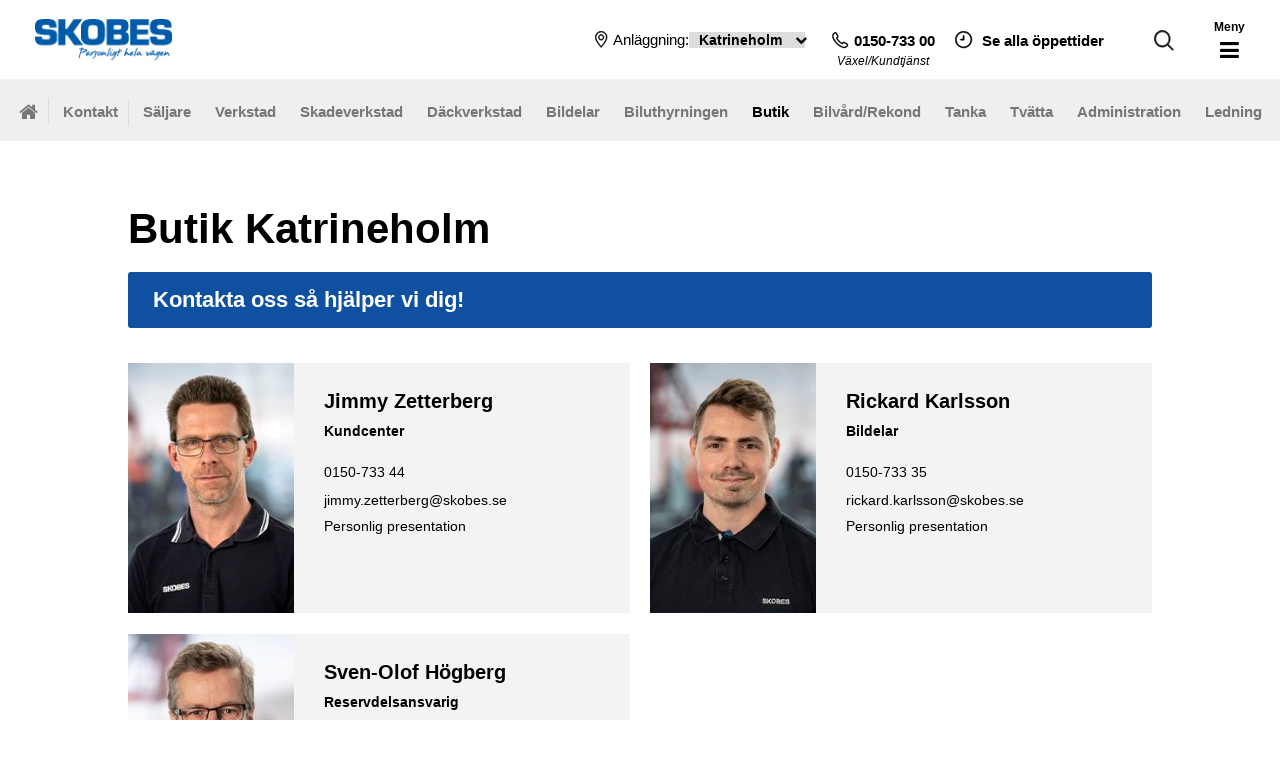

--- FILE ---
content_type: text/html; charset=utf-8
request_url: https://www.skobes.se/kontakt/butik/katrineholm/
body_size: 12967
content:


<!DOCTYPE html>

<html xmlns="http://www.w3.org/1999/xhtml" lang="sv">
<head><title>
	Katrineholm | Butik | Kontakt - Skobes
</title>
    <!-- Google Tag Manager -->
    <script>(function (w, d, s, l, i) {
            w[l] = w[l] || []; w[l].push({
                'gtm.start':
                    new Date().getTime(), event: 'gtm.js'
            }); var f = d.getElementsByTagName(s)[0],
                j = d.createElement(s), dl = l != 'dataLayer' ? '&l=' + l : ''; j.async = true; j.src =
                    'https://www.googletagmanager.com/gtm.js?id=' + i + dl; f.parentNode.insertBefore(j, f);
        })(window, document, 'script', 'dataLayer', 'GTM-N94JLDL');</script>
    <!-- End Google Tag Manager -->
    <link rel="apple-touch-icon" sizes="180x180" href="/gfx/favicon/apple-touch-icon.png" /><link rel="icon" type="image/png" sizes="32x32" href="/gfx/favicon/favicon-32x32.png" /><link rel="icon" type="image/png" sizes="16x16" href="/gfx/favicon/favicon-16x16.png" /><link rel="manifest" href="/gfx/favicon/site.webmanifest" /><meta name="content-language" content="sv" /><meta name="author" content="Webbpartner AB" /><meta name="generator" content="WebbEdit 3.1" /><meta name="robots" content="index,follow,noodp,noydir" /><meta name="viewport" content="width=device-width, initial-scale=1.0" /><meta http-equiv="X-UA-Compatible" content="IE=edge" /><meta property="fb:app_id" content="103148293364155" /><meta name="google-site-verification" content="ZOoJuKkVsZhJTdfdQzK8sxGZBzbY_6Wtd4Q_-TXVIz4" /><meta name="facebook-domain-verification" content="75goygkqknbod5iidtm2crhngktjc9" />
    <script src="https://code.jquery.com/jquery-3.6.2.min.js"></script>
    <script src="https://code.jquery.com/jquery-migrate-1.4.1.min.js"></script>
    <link href="/css/base1.css?v=20240503" rel="stylesheet" type="text/css" /><link href="/css/Tables.css?v=3" rel="stylesheet" type="text/css" />

    <script src="/script/webbedit.misc.js?v=3" type="text/javascript"></script>
    <script src="https://use.fontawesome.com/8039662030.js"></script>
    <link href="/css/prettyPhoto.css?v=1" rel="stylesheet" type="text/css" />
    <script src="/script/jquery.prettyPhoto.js" type="text/javascript" charset="utf-8"></script>
    <script type='text/javascript'> 
            (function (d) {
                var apc = d.createElement('script'), fs;
                apc.type = 'text/javascript';
                apc.charset = 'UTF-8';
                apc.async = true;
                apc.src = 'https://static.ws.apsis.one/live/p/2432/1e2554f2.js';
                fs = d.getElementsByTagName('script')[0];
                fs.parentNode.insertBefore(apc, fs);
            })(document);
    </script>
    <link href="/Script/mmenu/jquery.mmenu.positioning.css" rel="stylesheet" />
    <script src="/Script/mmenu/jquery.mmenu.min.js"></script>
    <link href="/Script/mmenu/jquery.mmenu.css" rel="stylesheet" />
    <script type="text/javascript">
        $(document).ready(function () {
            $("#my-menu").mmenu({
                // options
                slidingSubmenus: false,
                "extensions": [
                    "position-right"
                ]

            }, {
                // configuration
                offCanvas: {
                    pageNodetype: "form"
                }
            });
            $(".topInfo .expand").click(function () {
                $(".topInfo .contactInfo").slideToggle();
                $(".topInfo .fa-arrow-circle-up").toggle();
                $(".topInfo .fa-arrow-circle-down").toggle();
            });

            var hiddenInfobars = sessionStorage.getItem("hiddenInfobars");
            if (hiddenInfobars != null && hiddenInfobars.length > 0) {
                var ids = hiddenInfobars.split("|");
                for (var i = 0; i < ids.length; i++) {
                    var infoBarId = ids[i];
                    $("#" + infoBarId).hide();
                }
            }
        });
    </script>
    <script type='text/javascript'> 
        (function (d) {
            var apc = d.createElement('script'), fs;
            apc.type = 'text/javascript';
            apc.charset = 'UTF-8';
            apc.async = true;
            apc.src = 'https://static.ws.apsis.one/live/p/2432/1e2554f2.js';
            fs = d.getElementsByTagName('script')[0];
            fs.parentNode.insertBefore(apc, fs);
        })(document);
    </script>

    <link href="/DefaultControls/css/CampaignList.css" rel="stylesheet" /><style>table td h3 {margin: 0 0 20px 0;}


/*  ------------------------------------------- popup ------------------------------------------   */

.overlay-store-content {
    background: rgb(255 255 255);
    border-radius: 0;
}

#overlay-store .rub, #overlay-store p {
    color: #000;
}

#overlay-store ul li .link {
    color: #005bac;
}

.introtext{
margin-bottom:20px;
}

/* ------------------------------------------------------------------------------------------------- */

.pagination ul li {
background-color:#fff !important;
color:#000 !important;
}

.pagination ul li:hover, .pagination ul li.selected {
    background: #0f50a1 !important;
color:#fff !important;
}


@media screen and (min-width: 960px){
.pagination ul li {
    margin: 10px 10px 10px 0 !important;
}
}</style>

<script id="CookieConsent" src="https://policy.app.cookieinformation.com/uc.js"
    data-culture="SV" data-gcm-version="2.0" type="text/javascript"></script>
<meta name="google-site-verification" content="ZOoJuKkVsZhJTdfdQzK8sxGZBzbY_6Wtd4Q_-TXVIz4" />

<script>
        window.addEventListener('CookieInformationConsentGiven', function (event) {
            if (CookieInformation.getConsentGivenFor('cookie_cat_marketing')) {
                !function (f, b, e, v, n, t, s) {
                    if (f.fbq) return; n = f.fbq = function () {
                        n.callMethod ?
                            n.callMethod.apply(n, arguments) : n.queue.push(arguments)
                    };
                    if (!f._fbq) f._fbq = n; n.push = n; n.loaded = !0; n.version = '2.0';
                    n.queue = []; t = b.createElement(e); t.async = !0;
                    t.src = v; s = b.getElementsByTagName(e)[0];
                    s.parentNode.insertBefore(t, s)
                }(window, document, 'script',
                    'https://connect.facebook.net/en_US/fbevents.js');
                fbq('init', '2393905897601192');
                fbq('track', 'PageView');
            }
        }, false);
    </script>
    <noscript>
      <img height="1" width="1" style="display:none" src="https://www.facebook.com/tr?id=2393905897601192&ev=PageView&noscript=1"/>
    </noscript>
<script>
        window.addEventListener('CookieInformationConsentGiven', function (event) {
            if (CookieInformation.getConsentGivenFor('cookie_cat_marketing')) {
                !function (f, b, e, v, n, t, s) {
                    if (f.fbq) return; n = f.fbq = function () {
                        n.callMethod ?
                            n.callMethod.apply(n, arguments) : n.queue.push(arguments)
                    };
                    if (!f._fbq) f._fbq = n; n.push = n; n.loaded = !0; n.version = '2.0';
                    n.queue = []; t = b.createElement(e); t.async = !0;
                    t.src = v; s = b.getElementsByTagName(e)[0];
                    s.parentNode.insertBefore(t, s)
                }(window, document, 'script',
                    'https://connect.facebook.net/en_US/fbevents.js');
                fbq('init', '1047723878697915');
                fbq('track', 'PageView');
            }
        }, false);
    </script>
    <noscript>
      <img height="1" width="1" style="display:none" src="https://www.facebook.com/tr?id=1047723878697915&ev=PageView&noscript=1"/>
    </noscript>


<!-- Global site tag (gtag.js) - Google Analytics -->
<script async src=https://www.googletagmanager.com/gtag/js?id=G-9Q2RVLG4NN></script>
<script>
  window.dataLayer = window.dataLayer || [];
  function gtag(){dataLayer.push(arguments);}
  gtag('js', new Date());
 
  gtag('config', 'G-9Q2RVLG4NN');
</script>
<meta name="description" content="Butik Katrineholm" /></head>
<body>
    <form name="aspnetForm" method="post" action="/kontakt/butik/katrineholm/" id="aspnetForm">
<div>
<input type="hidden" name="__EVENTTARGET" id="__EVENTTARGET" value="" />
<input type="hidden" name="__EVENTARGUMENT" id="__EVENTARGUMENT" value="" />
<input type="hidden" name="__LASTFOCUS" id="__LASTFOCUS" value="" />
<input type="hidden" name="__VIEWSTATE" id="__VIEWSTATE" value="/[base64]" />
</div>

<script type="text/javascript">
//<![CDATA[
var theForm = document.forms['aspnetForm'];
if (!theForm) {
    theForm = document.aspnetForm;
}
function __doPostBack(eventTarget, eventArgument) {
    if (!theForm.onsubmit || (theForm.onsubmit() != false)) {
        theForm.__EVENTTARGET.value = eventTarget;
        theForm.__EVENTARGUMENT.value = eventArgument;
        theForm.submit();
    }
}
//]]>
</script>


<script src="/WebResource.axd?d=7lnwcxdJh45r_XTZv2lXKhTglh4YXMhpzp-dPeAgmD7cS7y8EIxTcNForDblGeE_FvCJrPraXm7UW7MWmieKI6vafQyUbzi3IpFnmRPZ-QE1&amp;t=638942282805310136" type="text/javascript"></script>


<script src="/ScriptResource.axd?d=knBGf49c_24TKgFQzIv_gPgDoFQ50kbo-ODRKym_og20SvPxMqxLj4GYuvzUKMv2GJ6biw3RZ0WtAMSgzZD86XccbzMPYHEU4jIyPLVpJtxtHBaaew_A626A2v2Jm7amZ0_n9E2oB4Tv5MEi0bSIAEozxjTNEMzCQHPDfgC7zRvrT9jRDJhQuxHZ8SE8xDOE0&amp;t=32e5dfca" type="text/javascript"></script>
<script type="text/javascript">
//<![CDATA[
if (typeof(Sys) === 'undefined') throw new Error('ASP.NET Ajax client-side framework failed to load.');
//]]>
</script>

<script src="/ScriptResource.axd?d=ypO6QQBrRDGycmLStCI6fxUX6fAOYxxvAS3FA8qXaKvZym3hsMci8kvFyLliYb50ojVEbZyLxre-pqqbWB6pp_iNCUmtTUUPVf0W50ah2-TcVvXV1sQ3BqhRk89zXCMI_E06DJiivLJ6tpW7cmDm3RFAA1-gmFRcZuKuiWN6yddkqXE1tjyA1j9-NL9PLZ4w0&amp;t=32e5dfca" type="text/javascript"></script>
        <script type="text/javascript">
//<![CDATA[
Sys.WebForms.PageRequestManager._initialize('ctl00$ScriptManager1', 'aspnetForm', [], [], [], 90, 'ctl00');
//]]>
</script>

        <!-- Google Tag Manager (noscript) -->
        <noscript><iframe src="https://www.googletagmanager.com/ns.html?id=GTM-N94JLDL"
        height="0" width="0" style="display:none;visibility:hidden"></iframe></noscript>
        <!-- End Google Tag Manager (noscript) -->

        <div id="wrapper">
            <div id="stickyHeader">
            <div id="ctl00_infoBarPnl" class="infoBarContainer">
	
                
</div>
            <div class="head">
                <div>
                    <a href="/" id="logo">
                        <img src="/gfx/logo-blue-small.jpg" alt="Skobes" /></a>
                </div>
                <div class="rightColumn">
                    <div class="links">
                        <span class="storeSpan">
                            <img src="/gfx/place.png" alt="" />
                            <span class="storeText">Anläggning:</span>
                            <select name="ctl00$storesDDL" onchange="javascript:setTimeout(&#39;__doPostBack(\&#39;ctl00$storesDDL\&#39;,\&#39;\&#39;)&#39;, 0)" id="ctl00_storesDDL" class="storeDDL" Name="storeDDL">
	<option value="3">Flen</option>
	<option value="4">H&#246;gsby</option>
	<option selected="selected" value="5">Katrineholm</option>
	<option value="6">Kisa</option>
	<option value="7">Motala</option>
	<option value="8">Nyk&#246;ping</option>
	<option value="9">Oskarshamn</option>
	<option value="1">Tran&#229;s</option>
	<option value="10">Vetlanda</option>
	<option value="2">Vimmerby</option>
	<option value="11">V&#228;stervik</option>

</select>
                            <i class="fa fa-chevron-down" aria-hidden="true"></i>
                        </span>
                        <div class="linkRight">
                            <a class="phoneLink" href="tel:015073300">
                            <span><img src="/gfx/phoneIcon.png" alt="" class="headerIcon"/>0150-733 00</span><span class="phoneText">Växel/Kundtjänst</span></a>
                            <span class="openingTimes">
                            <img src="/gfx/clockIcon.png" alt="" class="headerIcon clockIcon" />

                                <a href="/om-skobes/oppettider/">Se alla öppettider</a></span>
                        </div>
                    </div>
                    <span id="search">
                        <img src="/gfx/search.svg" alt="Sök" /></span>

                    <a id="responsive-menu-btn" href="#my-menu">
                       <span class="menuText">Meny</span><br />
                        <i class="fa fa-bars" aria-hidden="true"></i>
                        <i class="fa fa-times" aria-hidden="true"></i>

                    </a>
                </div>
            </div>
            </div>
            <div id="content">
                <div id="ctl00_SubMenu1_submenu" class="submenu ">
    
    <div id="submenuDDL" class="dropdownList"><span>Välj undersida</span><span><i class="fa fa-chevron-down" aria-hidden="true"></i></span></div>
    <ul>      
        
            <li class="borderLi home"><a href="/"><i class="fa fa-home" aria-hidden="true"></i></a></li>
        
            <li class="borderLi"><a href="/kontakt/">Kontakt</a></li>
        
        <li class="">
            <a href="/kontakt/saljare/" >Säljare</a>

        </li>
        
        <li class="">
            <a href="/kontakt/verkstad/" >Verkstad</a>

        </li>
        
        <li class="">
            <a href="/kontakt/skadeverkstad/" >Skadeverkstad</a>

        </li>
        
        <li class="">
            <a href="/kontakt/dackverkstad/" >Däckverkstad</a>

        </li>
        
        <li class="">
            <a href="/kontakt/bildelar/" >Bildelar</a>

        </li>
        
        <li class="">
            <a href="/kontakt/biluthyrningen/" >Biluthyrningen</a>

        </li>
        
        <li class="on ">
            <a href="/kontakt/butik/" >Butik</a>

        </li>
        
        <li class="">
            <a href="/kontakt/bilvardrekond/" >Bilvård/Rekond</a>

        </li>
        
        <li class="">
            <a href="/kontakt/tanka/" >Tanka</a>

        </li>
        
        <li class="">
            <a href="/kontakt/tvatta/" >Tvätta</a>

        </li>
        
        <li class="">
            <a href="/kontakt/istration/" >Administration</a>

        </li>
        
        <li class="">
            <a href="/kontakt/ledning/" >Ledning</a>

        </li>
        
    </ul>

</div>
                
                
                
                <div id="ctl00_divContentInner" class="inner">
                    <div id="ctl00_divContent" class="maincontent fullwidth">
                        <!--/ ****************** START ****************** /-->
                        
    <h1>Butik Katrineholm</h1>
    
<link href="/DefaultControls/css/Contacts.css?v=1" rel="stylesheet" />
<div id="ctl00_ContentPlaceHolder1_Contacts_contactsDiv" class="contacts">
    <div id="kontakt" class="">
    <div class="blueHeader">
        <h2>Kontakta oss så hjälper vi dig!</h2>
    </div>
    <div class="contactItems">
    
        <div class="contactItem" id="jimmy-zetterberg">
            <div class="left" >
                
                    <img src="/upload/contact/1541157461.jpg" alt="" />
                
            </div>
            <div class="right">
                <p class="name">Jimmy Zetterberg</p>
                <p class="position">Kundcenter</p>
                
                    <p class="phone">0150-733 44</p>
                
                    <p class="mail"><a href="MAILTO:jimmy.zetterberg@skobes.se">jimmy.zetterberg@skobes.se</a></p>
                
                    <p class="presentation"><a href="/personlig-information/e/45/jimmy-zetterberg">Personlig presentation</a></p>
                
            </div>
        </div>
    
        <div class="contactItem" id="rickard-karlsson">
            <div class="left" >
                
                    <img src="/upload/contact/154122222.jpg" alt="" />
                
            </div>
            <div class="right">
                <p class="name">Rickard Karlsson</p>
                <p class="position">Bildelar</p>
                
                    <p class="phone">0150-733 35</p>
                
                    <p class="mail"><a href="MAILTO:rickard.karlsson@skobes.se">rickard.karlsson@skobes.se</a></p>
                
                    <p class="presentation"><a href="/personlig-information/e/258/rickard-karlsson">Personlig presentation</a></p>
                
            </div>
        </div>
    
        <div class="contactItem" id="sven-olof-hogberg">
            <div class="left" >
                
                    <img src="/upload/contact/1941057844.jpg" alt="" />
                
            </div>
            <div class="right">
                <p class="name">Sven-Olof Högberg</p>
                <p class="position">Reservdelsansvarig</p>
                
                    <p class="phone">0150-733 40</p>
                
                    <p class="mail"><a href="MAILTO:sven-olof.hogberg@skobes.se">sven-olof.hogberg@skobes.se</a></p>
                
                    <p class="presentation"><a href="/personlig-information/e/498/sven-olof-hogberg">Personlig presentation</a></p>
                
            </div>
        </div>
    
    </div>
    </div>
</div>


                        <!--/ ******************* END ******************* /-->
                    </div>
                    <div style="clear: both;"></div>
                </div>

                
                
                
                
                
    <div class="grayContent">
        <div class="inner smallPadding">
                        
            <div class="headerRow">
                <h2 class="startpageheader">Aktuella erbjudanden</h2>
                <a class="bluelink big" href="/erbjudanden/">Se fler aktuella erbjudanden <i class="fa fa-chevron-right" aria-hidden="true"></i></a>
            </div>
            
            <div class="campaignList noPadding">

                
                    <div class="campaignItem">
                        <a href="/erbjudanden/e/677/dacia-bigster">
                            <div class="image">
                                <img src="/upload/campaigns/2451033725.jpg" alt="Dacia Bigster" />
                            </div>
                            <div class="textContent">
                                <h3>Större komfort, större utrymmen och större äventyr</h3>
                                <p><p>Nya Dacia Bigster - Smarta billån från 2 990 kr/mån</p></p>
                            </div>
                        </a>
                    </div>
                
                    <div class="campaignItem">
                        <a href="https://www.skobes.se/verkstad/volvo-originalservice-classic/">
                            <div class="image">
                                <img src="/upload/campaigns/3631435652.jpg" alt="Volvo Originalservice Classic" />
                            </div>
                            <div class="textContent">
                                <h3>Livslång kärlek bygger på omtanke</h3>
                                <p><p>Volvo Originalservice Classic för årsmodell 2020 eller tidigare</p></p>
                            </div>
                        </a>
                    </div>
                
                    <div class="campaignItem">
                        <a href="/erbjudanden/e/494/dacia-jogger-den-7-sitsiga-familjebilen">
                            <div class="image">
                                <img src="/upload/campaigns/136156635.jpg" alt="Dacia Jogger - den 7-sitsiga familjebilen" />
                            </div>
                            <div class="textContent">
                                <h3>Dacia Jogger - maxa sällskap och packning</h3>
                                <p><p>Just nu! Privatleasa 7-sitsig familjebil från 2 790 kr/mån</p></p>
                            </div>
                        </a>
                    </div>
                
            </div>
            
        </div>
    </div>



                

            </div>
            <div style="clear: both;"></div>
            <div id="footer">
                <div class="inner">
                    <div class="column">
                        <h4>Skobes i Katrineholm</h4>
                        <p>Starrvägen 9, 641 49 Katrineholm </p>
                        
                        <p><a href="https://www.google.se/maps/place/Starrv%C3%A4gen+9,+641+49+Katrineholm/@59.0005937,16.2220824,18z/data=!3m1!4b1!4m5!3m4!1s0x465eb7f1700e8f65:0xeb4d0bce1651e637!8m2!3d59.0005836!4d16.2226204"><strong>Hitta hit</strong></a></p>
                        
                        <p>Telefon: 0150-733 00</p>

                        <p>
                            <a href="/om-skobes/oppettider/">Se alla öppettider</a>
                        </p>
                        <p>
                            <a href="/om-skobes/jobba-hos-oss/">Jobba hos oss</a>
                        </p>
                        <p>
                            <a href="/om-skobes/hallbarhet-miljo-och-kvalitet/hallbart-bilagande/">Hållbarhet, miljö & kvalitet</a>
                        </p>
                    </div>
                    <div class="column">
                        <h4>Prenumerera på vårt nyhetsbrev</h4>
                        <p>Ta del av fina erbjudanden och de senaste nyheterna från oss på Skobes.</p>
                        <a href="/nyhetsbrev/" class="blueBtn full">Anmäl dig till vårt nyhetsbrev</a>
                    </div>

                    <div class="column">

                        <a href="https://upplysningar.syna.se/Sigill/Detail/102011" target="_blank">
                            <img alt="Sigillet är utfärdat av kreditupplysningsföretaget AB Syna www.syna.se" height="115" title="Sigillet är utfärdat av kreditupplysningsföretaget AB Syna" src="https://sigill.syna.se/sigill/app/DBSeal.php?cid=102011&sealtype=stor" />
                        </a>
                        <br />
                        <br />
                        <a href="https://www.soliditet.se/lang/sv_SE/RatingGuideline" target="_blank" style="text-decoration: none;">
                            <img class="soliditet" style="border: 0px; padding: 0 !important; margin: 0 !important;" oncontextmenu="return false" title="Vi &auml;r ett kreditv&auml;rdigt f&ouml;retag enligt Soliditets v&auml;rderingssystem som baserar sig p&aring; en m&auml;ngd olika beslutsregler. Denna uppgift &auml;r alltid aktuell&#44; informationen uppdateras dagligen via Soliditets databas." alt="Vi &auml;r ett kreditv&auml;rdigt f&ouml;retag enligt Soliditets v&auml;rderingssystem som baserar sig p&aring; en m&auml;ngd olika beslutsregler. Denna uppgift &auml;r alltid aktuell&#44; informationen uppdateras dagligen via Soliditets databas." id="img_273_73_px" src="https://merit.soliditet.se/merit/imageGenerator/display?lang=SE&country=SE&cId=tzo1ggNu%2FIAzTp8ewMIlMg%3D%3D&cUid=qsobWb0R%2BRI%3D&imgType=img_273_73_px" /></a>


                    </div>
                </div>
                <div class="logos">
                    <div>
                        <a href="https://www.volvocars.com/se/" target="_blank" rel="nofollow">
                            <img src="/gfx/volvo.png" class="filter" alt="Volvo" height="8" />
                        </a>
                    </div>
                    <div>
                        <a href="https://www.renault.se/" target="_blank" rel="nofollow">
                            <img src="/gfx/renault.png" class="filter" alt="Renault" />
                        </a>
                    </div>
                    <div>
                        <a href="https://dacia.se/" target="_blank" rel="nofollow">
                            <img src="/gfx/daciaSmall.png" class="filter" alt="Dacia" />
                        </a>
                    </div>
                    <div>
                        <a href="https://maxus.se/" target="_blank" rel="nofollow">
                            <img src="/gfx/maxusSmall.png" class="filter" alt="Maxus" />
                        </a>
                    </div>
                    <div>
                        <a href="https://www.lynkco.com/sv-se" target="_blank" rel="nofollow">
                            <img src="/gfx/lynk.png" class="filter" alt="Lynk & Co" height="12" />
                        </a>
                    </div>
                </div>
                <div class="center">
                    <a href="http://www.webbpartner.se">Produktion och design: WebbPartner</a>
                </div>
            </div>
            
<div id="my-menu">
    <ul>
        
            <li class="">
                <a href="/erbjudanden/" >Erbjudanden</a>
                
            </li>
        
            <li class="">
                <a href="/bilar/" >Bilar</a>
                
                    <ul>
                       
                            <li>
                                <a href="/bilar/begagnade-bilar/" >Begagnade bilar</a>
                            </li>
                        
                            <li>
                                <a href="/bilar/nya-bilar-i-lager/" >Nya bilar i lager</a>
                            </li>
                        
                            <li>
                                <a href="/bilar/elektrifierade-bilar/" >Elektrifierade bilar</a>
                            </li>
                        
                            <li>
                                <a href="/bilar/lynk-co/" >Lynk &amp; Co</a>
                            </li>
                        
                            <li>
                                <a href="/bilar/volvo/" >Volvo</a>
                            </li>
                        
                            <li>
                                <a href="/bilar/renault/" >Renault</a>
                            </li>
                        
                            <li>
                                <a href="/bilar/dacia/" >Dacia</a>
                            </li>
                        
                            <li>
                                <a href="/bilar/maxus/" >Maxus</a>
                            </li>
                        
                            <li>
                                <a href="/bilar/jac/" >JAC</a>
                            </li>
                        
                            <li>
                                <a href="/bilar/transportbilar/" >Transportbilar</a>
                            </li>
                        
                    </ul>
                
            </li>
        
            <li class="">
                <a href="/verkstad/" target='_self'>Verkstad</a>
                
                    <ul>
                       
                            <li>
                                <a href="/verkstad/personlig-servicetekniker/" >Personlig servicetekniker</a>
                            </li>
                        
                            <li>
                                <a href="/verkstad/volvo-originalservice-classic/" >Volvo Originalservice Classic</a>
                            </li>
                        
                            <li>
                                <a href="/verkstad/boka-serviceverkstadbesok/" >Boka service/verkstadbesök</a>
                            </li>
                        
                            <li>
                                <a href="/verkstad/glasreparationer/" >Glasreparationer</a>
                            </li>
                        
                            <li>
                                <a href="/verkstad/boka-glasreparation/" >Boka glasreparation</a>
                            </li>
                        
                            <li>
                                <a href="/verkstad/serviceabonnemang/" target='_self'>Serviceabonnemang</a>
                            </li>
                        
                            <li>
                                <a href="https://skadebesiktning.cab.se/Skobes/#/booking/start" target='_self'>Boka skadebesiktning</a>
                            </li>
                        
                    </ul>
                
            </li>
        
            <li class="">
                <a href="/skadeverkstad/" >Skadeverkstad</a>
                
                    <ul>
                       
                            <li>
                                <a href="/skadeverkstad/om-olyckan-ar-framme/" >Om olyckan är framme</a>
                            </li>
                        
                            <li>
                                <a href="https://skadebesiktning.cab.se/Skobes/#/booking/start" target='_self'>Boka skadebesiktning</a>
                            </li>
                        
                    </ul>
                
            </li>
        
            <li class="">
                <a href="/dack/" target='_self'>Däck</a>
                
                    <ul>
                       
                            <li>
                                <a href="/dack/boka-dack-hjulskifte/" >Boka däck-/hjulskifte</a>
                            </li>
                        
                            <li>
                                <a href="/dack/dackhotell/" >Däckhotell</a>
                            </li>
                        
                            <li>
                                <a href="https://www.volvocars.com/se/dack/sommardack" target='_self'>Däck till din Volvo</a>
                            </li>
                        
                    </ul>
                
            </li>
        
            <li class="">
                <a href="/bilvard/" >Bilvård</a>
                
                    <ul>
                       
                            <li>
                                <a href="/bilvard/tvatta/" >Tvätta</a>
                            </li>
                        
                            <li>
                                <a href="/bilvard/lackbehandling/" >Lackbehandling</a>
                            </li>
                        
                            <li>
                                <a href="/bilvard/solfilm/" >Solfilm</a>
                            </li>
                        
                            <li>
                                <a href="/bilvard/stralkastarrenovering/" >Strålkastarrenovering</a>
                            </li>
                        
                    </ul>
                
            </li>
        
            <li class="">
                <a href="/bildelar/" >Bildelar</a>
                
                    <ul>
                       
                            <li>
                                <a href="/bildelar/butik/" >Butik</a>
                            </li>
                        
                            <li>
                                <a href="/bildelar/tillbehor/" >Tillbehör</a>
                            </li>
                        
                            <li>
                                <a href="/bildelar/olja/" >Olja</a>
                            </li>
                        
                    </ul>
                
            </li>
        
            <li class="">
                <a href="/biluthyrning/" >Biluthyrning</a>
                
                    <ul>
                       
                            <li>
                                <a href="/biluthyrning/katrineholm/" >Katrineholm</a>
                            </li>
                        
                            <li>
                                <a href="/biluthyrning/bokningsforfragan/" >Bokningsförfrågan</a>
                            </li>
                        
                    </ul>
                
            </li>
        
            <li class="">
                <a href="/tjanster/" target='_self'>Tjänster</a>
                
                    <ul>
                       
                            <li>
                                <a href="/tjanster/tanka/" >Tanka</a>
                            </li>
                        
                            <li>
                                <a href="/tjanster/skobeskortet/" >Skobeskortet</a>
                            </li>
                        
                            <li>
                                <a href="/tjanster/finansiering/" >Finansiering</a>
                            </li>
                        
                            <li>
                                <a href="/tjanster/forsakring/" target='_self'>Försäkring</a>
                            </li>
                        
                            <li>
                                <a href="/tjanster/assistans/" >Assistans</a>
                            </li>
                        
                            <li>
                                <a href="/tjanster/serviceabonnemang/" >Serviceabonnemang</a>
                            </li>
                        
                            <li>
                                <a href="/tjanster/fordel-skobes/" >Fördel Skobes</a>
                            </li>
                        
                            <li>
                                <a href="/tjanster/skobes-selected/" >Skobes Selected</a>
                            </li>
                        
                            <li>
                                <a href="/tjanster/volvo-selekt/" >Volvo Selekt</a>
                            </li>
                        
                    </ul>
                
            </li>
        
            <li class="">
                <a href="/kontakt/" target='_self'>Kontakt</a>
                
                    <ul>
                       
                            <li>
                                <a href="/kontakt/saljare/" >Säljare</a>
                            </li>
                        
                            <li>
                                <a href="/kontakt/verkstad/" >Verkstad</a>
                            </li>
                        
                            <li>
                                <a href="/kontakt/skadeverkstad/" >Skadeverkstad</a>
                            </li>
                        
                            <li>
                                <a href="/kontakt/dackverkstad/" >Däckverkstad</a>
                            </li>
                        
                            <li>
                                <a href="/kontakt/bildelar/" >Bildelar</a>
                            </li>
                        
                            <li>
                                <a href="/kontakt/biluthyrningen/" >Biluthyrningen</a>
                            </li>
                        
                            <li>
                                <a href="/kontakt/butik/" >Butik</a>
                            </li>
                        
                            <li>
                                <a href="/kontakt/bilvardrekond/" >Bilvård/Rekond</a>
                            </li>
                        
                            <li>
                                <a href="/kontakt/tanka/" >Tanka</a>
                            </li>
                        
                            <li>
                                <a href="/kontakt/tvatta/" >Tvätta</a>
                            </li>
                        
                            <li>
                                <a href="/kontakt/istration/" >Administration</a>
                            </li>
                        
                            <li>
                                <a href="/kontakt/ledning/" >Ledning</a>
                            </li>
                        
                    </ul>
                
            </li>
        
            <li class="">
                <a href="/om-skobes/" >Om Skobes</a>
                
                    <ul>
                       
                            <li>
                                <a href="/om-skobes/historik/" >Historik</a>
                            </li>
                        
                            <li>
                                <a href="/om-skobes/organisation/" >Organisation</a>
                            </li>
                        
                            <li>
                                <a href="/om-skobes/hallbarhet-miljo-och-kvalitet/" target='_self'>Hållbarhet, miljö och kvalitet</a>
                            </li>
                        
                            <li>
                                <a href="/om-skobes/certifiering-integritetspolicy/" >Certifiering &amp; Integritetspolicy</a>
                            </li>
                        
                            <li>
                                <a href="/om-skobes/betalningsalternativ/" >Betalningsalternativ</a>
                            </li>
                        
                            <li>
                                <a href="/om-skobes/sponsring/" >Sponsring</a>
                            </li>
                        
                            <li>
                                <a href="/om-skobes/jobba-hos-oss/" >Jobba hos oss</a>
                            </li>
                        
                            <li>
                                <a href="/om-skobes/visselblasning/" >Visselblåsning</a>
                            </li>
                        
                            <li>
                                <a href="/om-skobes/oppettider/" >Öppettider</a>
                            </li>
                        
                            <li>
                                <a href="/om-skobes/hitta-hit/" >Hitta hit</a>
                            </li>
                        
                    </ul>
                
            </li>
        
    </ul>
</div>

        </div>
        <div id="overlay-search">
            <span class="overlay-search-close">&#935;</span>
            <span class="overlay-search-title">Sök på sidan</span>
            <div style="clear: both;"></div>
            <input name="ctl00$tbxOverlaySearch" type="text" id="ctl00_tbxOverlaySearch" class="overlay-search-tbx" autocomplete="off" onkeydown="if(event.which || event.keyCode){if ((event.which == 13) || (event.keyCode == 13)) {return false;}} else {return true}; " />
            <div style="clear: both;"></div>
            <div id="divOverlaySearchResults"></div>
        </div>
        <div id="overlay-store">
            <div class="overlay-store-content">
                <div class="left">
                    <p class="rub">Hej!</p>
                    <p>Det verkar som det är första gången du besöker vår hemsida.</p>
                    <p class="introtext">
                        Då är du varmt välkommen till Skobes, som är det självklara valet för det
                        totala bilägandet. Förutom att vi säljer nya och begagnade bilar, erbjuder
                        vi även biluthyrning, prisvärd bilvård samt bilverkstad och däck mm!
                    </p>
                    <p><strong>Välj ort nedan:</strong></p>
                    <ul>
                        
                        <li><span data-id="3" class="link">Flen</span></li>
                        
                        <li><span data-id="4" class="link">Högsby</span></li>
                        
                        <li><span data-id="5" class="link">Katrineholm</span></li>
                        
                        <li><span data-id="6" class="link">Kisa</span></li>
                        
                        <li><span data-id="7" class="link">Motala</span></li>
                        
                        <li><span data-id="8" class="link">Nyköping</span></li>
                        
                        <li><span data-id="9" class="link">Oskarshamn</span></li>
                        
                        <li><span data-id="1" class="link">Tranås</span></li>
                        
                        <li><span data-id="10" class="link">Vetlanda</span></li>
                        
                        <li><span data-id="2" class="link">Vimmerby</span></li>
                        
                        <li><span data-id="11" class="link">Västervik</span></li>
                        
                    </ul>
                </div>
                <div class="right">
                    <img src="/gfx/karta-orter.jpg" alt="" />
                </div>
            </div>
        </div>

        <!-- ImBox -->
        <script type="text/javascript">
            var _sid = '1288';
            (function () {
                var se = document.createElement('script'); se.type = 'text/javascript'; se.async = true;
                se.src = ('https:' == document.location.protocol ? 'https://' : 'http://') + 'files.imbox.io/app/dist/initWidget.js';
                var s = document.getElementsByTagName('script')[0]; s.parentNode.insertBefore(se, s);
            })();
        </script>
        <!-- //ImBox Script -->
        
        <script>
            $(document).ready(function () {
                $(".closeInfoBarBtn").click(function () {
                    var parent = $(this).parent();
                    $(parent).hide();
                    var id = $(parent).attr("id");
                    var hiddenIds = sessionStorage.getItem("hiddenInfobars");
                    if (hiddenIds == null) {
                        hiddenIds = id + "|";
                    } else {
                        hiddenIds += id + "|";
                    }
                    sessionStorage.setItem("hiddenInfobars", hiddenIds);
                });
            });
        </script>
    
<div>

	<input type="hidden" name="__VIEWSTATEGENERATOR" id="__VIEWSTATEGENERATOR" value="FFE78727" />
	<input type="hidden" name="__EVENTVALIDATION" id="__EVENTVALIDATION" value="/wEdAA5AQOsj1oA69FHz7uBO/KrN3COfWzxJn0334syZZPmgLt6bnoSN2U29QQ3frwPBbeZyLp2VF2/fSmMqZcNr69RKTv87V5V7Dn2SOjGdWRs7j6R4mMyTGGKSNINbabT1nFs2PDW/[base64]" />
</div></form>
    

</body>
</html>


--- FILE ---
content_type: text/css
request_url: https://www.skobes.se/css/base1.css?v=20240503
body_size: 11358
content:
/*---------------------
Google Web Fonts
---------------------*/
/*@import url("http://fonts.googleapis.com/css?family=Trocchi");*/


/*---------------------
General
---------------------*/
A { font-weight: bold; color: #014f9e; text-decoration: none; }
	A:hover { text-decoration: none; }

h1, h2, h3 { font: bold 14px Arial, Sans-serif; color: #000; }
h1 { font-size: 48px; padding: 0; margin: 0 0 10px 0; font-weight: bold; }
h2 { font-size: 32px; padding: 0; margin: 25px 0 5px 0; }
h3 { font-size: 22px; padding: 0; margin: 40px 0px 20px 0; }
h4 { font-size: 26px; padding: 0; margin: 0px 0px 20px 0px; font-weight: normal; }
p { margin: 0 0 10px 0; font-size: 16px; }
hr { border: 1px solid #eee !important; margin: 0px 0px 30px 0px; }
.fa {border-style:none !important;}

.regularHeader { margin: 0 0 35px 0; }
	.regularHeader h2 { margin: 0; }
	.regularHeader.center h2 {text-align:center;}


::selection { background: #d0e8ff; }
::-moz-selection { background: #d0e8ff; }

input[type=submit] {-webkit-appearance:none;}

img, table { border: 0; }
html { margin: 0; padding: 0; }
body { margin: 0; padding: 0; COLOR: #000; font: normal 16px/1.5 Arial, Verdana, "Lucida Sans", "Lucida Grande", Sans-serif; background: #fff; }

.bluebar { background: #0f50a1; color: #fff; font-size: 16px; padding: 5px 10px; display: block; text-decoration: none; text-align: left; }
.blueBtnRight { background: #0f50a1; color: #fff; font-size: 16px; padding: 15px 25px; display: block; text-decoration: none; text-align:center; float:right;}
.blueBtnRight i {font-size: 14px;}
.blueBtn { background: #0f50a1; color: #fff; font-size: 16px; padding: 15px 25px; display: inline-block; text-decoration: none; text-align: center;}
.blueBtn.full {width:100%; box-sizing:border-box;}
.blueBtnLong { background: #0f50a1; color: #fff; font-size: 16px; padding: 15px 25px; display: inline-block; text-decoration: none; text-align: center; width:49%; box-sizing:border-box; border-radius:5px;}
	.blueBtnLong:hover { background: #0e59b7; }

table.rspnsv td a { text-decoration: none; }
	table.rspnsv td a img { width: 100%; height: auto !important; display: block; }
table.rspnsvsmall td { padding: 0 15px; border-right: 1px solid #ccc; }
	table.rspnsvsmall td:last-child { border-right: none; }
	table.rspnsvsmall td a img { width: auto; max-width: 100%; }

#faqLink { position: fixed; bottom: 25px; right: 230px; background: #fff; border-radius: 100px; padding: 10px 20px 10px 20px; z-index: 99; color: #000; box-shadow: -3px 2px 10px rgb(0 0 0 / 15%); }
	#faqLink i { color: #fff; background: #0f50a1; border-radius: 100px; padding: 6px 10px; border-radius: 100px; margin: 0 0 0 5px; }
/*---------------------
Body layout
---------------------*/
#wrapper { width: 100%; margin: 0 auto; text-align: left; }

.infoBar { padding: 10px 0; position: relative; }
	.infoBar p { margin: 0; font-size: 14px; text-align: center; }
	.infoBar .closeInfoBarBtn { position: absolute; right: 10px; top: 7px; cursor: pointer; }

#stickyHeader { top: 0; position: sticky; z-index: 12; }

.head { width: 100%; height: 80px; margin: 0; padding: 0 35px; box-sizing: border-box; background-color: #fff; display: flex; justify-content: space-between; align-items: center; font-weight: bold; font-size: 15px;  font-weight: normal; text-decoration: none; border-bottom: 1px solid #f5f5f5; }
	.head a { color: #000; font-weight: bold; text-decoration: none; }
		.head a.phoneLink { text-decoration: none; margin: 0 0px 0 0; padding: 0 20px 0 10px; display: inline-flex; flex-direction: column; align-items: center; position: relative; top: 10px; }
		.head a.phoneLink .phoneText {display:block; font-weight:normal; font-size: 12px; font-style:italic;}
	.head .openingTimes { margin: 0 10px 0 0; }
	.head #logo { display: flex; }
		.head #logo img { height: 42px; border: 0; }
	.head .storeSpan { overflow: hidden; position: relative; display:flex; justify-content:center; align-items:center; padding: 10px 5px;}
	.head .storeSpan .storeText {padding: 0 0 0 5px;}
		.head .storeSpan i { font-size: 12px; position:relative; right: 10px; pointer-events:none;}
	.head .storeDDL { border: none; padding: 0px 20px 0 10px; font-weight: bold; display: block; width: auto; -webkit-appearance: none; font-size: 14px; }
		.head .storeDDL:focus { outline: none; }
	.head #contact { position: absolute; right: 20px; top: 10px; }
	.head #responsive-menu-btn { font-size: 22px !important; text-align:center; }
	.head #responsive-menu-btn .menuText {font-size: 12px;}
		.head #responsive-menu-btn i { position: relative; bottom: 6px; font-size: 22px !important; }
		.head #responsive-menu-btn .fa-times {display:none;}

.mm-opened .head #responsive-menu-btn .fa-times { display: inline; }
.mm-opened .head #responsive-menu-btn .fa-bars { display: none; }


		.head #search { margin: 0 40px; cursor: pointer; }
		.head #search img { vertical-align: middle; }
	.head .rightColumn { display: flex; justify-content: flex-end; align-items: center; background: none; }
		.head .rightColumn .links { border-radius: 5px; display: flex; justify-content: flex-end; align-items: center; background: none; position:relative; }
			.head .rightColumn .links .link Right { display: flex; align-items: center }
		.head .rightColumn .links .headerIcon {padding: 0 5px 0 0; position:relative; top: 3px;}
		.head .rightColumn .links .linkRight {display:flex; align-items:center;}

.topmenu { position: absolute; right: 0; bottom: 0px; height: 100%; width: 990px; margin: 0; padding: 0; overflow: hidden; }
	.topmenu ul { list-style: none; margin: 0; padding: 0; width: 100%; height: 100%; overflow: hidden; display: block; text-align: right; }
		.topmenu ul li { padding: 0 5px; display: inline-block; height: 100%; overflow: hidden; }
			.topmenu ul li.on,
			.topmenu ul li:hover { background: #fff; }
			.topmenu ul li a { font: bold 13px Arial, Verdana, Sans-serif; color: #FFF; text-decoration: none; padding: 0; margin: 30px 0 0 0; display: block; text-transform: uppercase; }
			.topmenu ul li.on a,
			.topmenu ul li:hover a { color: #3a3a3a; border-bottom: 10px solid #0f50a1; line-height: 1.5em; }
			.topmenu ul li a:hover { cursor: pointer; text-decoration: none; }
			.topmenu ul li a.haschild { display: none; }
			.topmenu ul li ul { display: none; }

.thirdLevelMenu { margin: 0; padding: 0 0 30px 0; }
	.thirdLevelMenu ul { list-style: none; padding: 0; margin: 0; overflow: hidden; }
	.thirdLevelMenu li { float: left; margin: 0 15px 15px 0; border: 1px solid #2F7FC4; border-radius: 10px; background: #fff; }
		.thirdLevelMenu li a { color: #2F7FC4; text-decoration: none; padding: 10px; display: block; font-size: 14px; }
		.thirdLevelMenu li:hover,
		.thirdLevelMenu li.on { background: #2F7FC4; border: 1px solid #fff; }
			.thirdLevelMenu li:hover a,
			.thirdLevelMenu li.on a { color: #fff; }

.head #nav ul#responsive { display: none; }

.head .searchbar { width: 160px; height: 29px; float: right; margin-top: 40px; margin-right: 10px; overflow: hidden; position: relative; display: none; }
	.head .searchbar img { position: absolute; z-index: 0; top: 0; left: 0; width: 160px; height: 29px; }
.head .tbxon { width: 125px; font: normal 12px arial, verdana, sans-serif; padding: 4px 0; color: #333; float: right; overflow: hidden; position: absolute; z-index: 10; top: 2px; left: 27px; border: 0; outline-style: none; outline-width: 0pt; background-color: transparent; }
.head .tbxoff { width: 125px; font: normal 12px arial, verdana, sans-serif; padding: 4px 0; color: #888; float: right; overflow: hidden; position: absolute; z-index: 10; top: 2px; left: 27px; border: 0; outline-style: none; outline-width: 0pt; background-color: transparent; }
.head .btn { display: none; }

#overlay-search { height: 100%; width: 60%; overflow: auto; overflow-x: hidden; position: fixed; left: 0; top: 0; z-index: 999 !important; padding: 0 20%; text-align: left; background: none; -ms-filter: progid:DXImageTransform.Microsoft.gradient(startColorstr=#BBFFFFFF,endColorstr=#BBFFFFFF); filter: progid:DXImageTransform.Microsoft.gradient(startColorstr=#BBFFFFFF,endColorstr=#BBFFFFFF); zoom: 1; background: rgba(255,255,255,.90); display: none; }
.overlay-search-close { text-decoration: none; font-size: 40px; line-height: 40px; position: fixed; top: 4%; right: 2%; color: #999; padding: 0 5px; margin: 0; cursor: pointer; display: block; }
	.overlay-search-close:hover { color: #000; }
.overlay-search-title { font: bold 60px/60px Arial, Sans-serif; color: #000; margin: 0; padding: 5% 0 2% 0; display: block; width: 100%; max-width: 100%; overflow: hidden; white-space: nowrap; text-overflow: ellipsis; }
.overlay-search-tbx { font-size: 40px; padding: 1% 2%; margin: 0; border: 2px solid #ccc; width: 100%; outline-style: none; outline-width: 0pt; background-color: #f7f7f7; color: #bbb; -webkit-box-sizing: border-box; -moz-box-sizing: border-box; box-sizing: border-box; -webkit-appearance: none; }
	.overlay-search-tbx:focus { background-color: #fff; color: #000; border: 2px solid #2980b9; }
.overlay-search-result { padding: 3% 0 5% 0; margin: 0; list-style: none; width: 100%; }
	.overlay-search-result li { padding: 0 0 2% 0; margin: 0 0 2% 0; border-bottom: 1px solid #ccc; }
		.overlay-search-result li:last-child { padding: 0; margin: 0; border: 0; }
		.overlay-search-result li p.title { padding: 0; margin: 0; font-size: 20px; font-weight: bold; color: #000; }
		.overlay-search-result li p.hits { padding: 2px 0 0 0; margin: 0; font-size: 10px; }
		.overlay-search-result li a { font-size: 14px; text-decoration: none; }
			.overlay-search-result li a:hover { text-decoration: underline; }
.overlay-search-info { font: normal 20px/20px Arial, Sans-serif; color: #60add0; margin: 2% 0 0 0; padding: 1% 2%; border: 2px solid #8ccfef; background-color: #cbeeff; }
.overlay-search-alert { font: normal 20px/20px Arial, Sans-serif; color: #c3454a; margin: 2% 0 0 0; padding: 1% 2%; border: 2px solid #df6c70; background-color: #fbcfd1; }
.overlay-search-preloader { width: 100px; height: 100px; position: absolute; left: 50%; top: 50%; margin-left: -50px; margin-top: -50px; }

/*---------------------
Page layout
---------------------*/
.clearfix:after { content: "."; display: block; height: 0; clear: both; visibility: hidden; }
* html .clearfix { height: 1%; }

#content { width: 100%; margin: 0; padding: 0px 0; }
	#content .topcontent { width: 100%; margin: 0 auto; }
	#content .topcontentfull { width: 100%; text-align: center; margin: 0 auto; position: relative; }
		#content .topcontentfull img { max-width: 100%; display:block; }
		#content .topcontentfull .text { position: absolute; bottom: 60px; left: 0; right: 0; width: 1100px; max-width: 80%; margin: auto; z-index: 3; }
			#content .topcontentfull .text.fullWidth { width: 1638px; max-width: 80%; }
			#content .topcontentfull .text h1,
			#content .topcontentfull .text h2,
			#content .topcontentfull .text p { color: #fff; text-align: left; width: 100%; max-width: 100%; }
			#content .topcontentfull .text h1 { margin: 0 0 20px 0; }
			#content .topcontentfull .text p { line-height: 1.7em; }
		#content .topcontentfull .filter { width: 100%; height: 100%; position: absolute; top: 0; z-index: 2; background: linear-gradient(0deg, rgb(0 0 0 / 5%) 0%, rgba(255,255,255,0) 60%); }
	#content .inner { width: 1638px; margin: auto; max-width: 80%; padding: 60px 0; min-height: 150px; overflow: hidden; }
		#content .inner.noMinHeight { min-height: 0; }
/*.maincontent.onecolumn { width: 1145px; margin: 25px 0 25px 0; overflow: hidden; background: #fff; padding: 15px 30px 30px 30px; box-sizing: border-box; }*/
.maincontent.onecolumn { width: 1100px; margin: 0px auto; overflow: hidden; background: #fff; padding: 0; box-sizing: border-box; max-width:100%; }
.maincontent.onecolumn.small { max-width: 800px; }
.maincontent p { font-size: 16px; margin-bottom: 10px; }
.maincontent h1 { margin-block-start: 0.1em; margin-block-end: 0.45em; margin-inline-start: 0px; margin-inline-end: 0px; }
.maincontent h4 {font-size: 22px;}
.maincontent.onecolumn p, h1 { max-width: 100%; }
.TextBody { max-width: 1100px; margin: auto; }

/*.maincontent.onecolumn p, h1 { max-width: 1000px; }*/
.maincontent.onecolumn.nobottom { margin: 0px auto 0px auto; }

.maincontent.twocolumn { width: 1300px; float: left; margin: 25px auto 25px auto; overflow: hidden; background: #fff; padding: 15px 30px 30px 30px; box-sizing: border-box; }
.fullcontent { width: 100%; max-width: 1050px; margin: auto; padding: 15px; box-sizing: border-box; background: #fff; }
#content .puffcolumn { width: 305px; float: right; margin: 30px 0 0 0; }
	#content .puffcolumn .campaignPuff { margin: 0 0 15px 0; }
	#content .puffcolumn img { max-width: 100%; }

.grayContent { background: #F3F3F3; padding: 0px 0; }
#content .grayContent .inner.smallPadding { padding: 60px 0 10px 0; }

.slideshow { width: 100%; margin: 0 auto; position: relative; }
	.slideshow .textContainer { position: relative; display: block; width: 100%; height: 100%; bottom: 0; }

	.slideshow .filter { width: 100%; height: 100%; display: block; position: absolute; bottom: 0; z-index: 2; background: rgb(0,0,0); background: linear-gradient(0deg, rgb(0 0 0 / 5%) 0%, rgba(255,255,255,0) 60%); }
	.slideshow .text { width: 1578px; max-width: 80%; margin: auto; z-index: 3; position: absolute; bottom: 95px; left: 0; right: 0; display: block; text-align: left; }
		.slideshow .text .slideHeader { font-size: 48px; display: block; color: #fff; line-height: 1.1em; margin: 0 0 10px 0; }
		.slideshow .text .slideText { font-size: 25px; color: #fff; display: block; margin: 0 0 30px 0; font-weight: normal; }
		.slideshow .text .slideReadMore { display: inline-block; background: #0f50a1; color: #fff; padding: 20px 50px; cursor: pointer; font-size: 17px; }

		.campaignLink {background:#eee; text-align:center;}
		.campaignLink a {display:block; padding: 20px 0; color:#000;}
		.campaignLink a i {position:relative; top: 1px;}

.youtubeDiv { margin-bottom: 0px; }
	.youtubeDiv iframe { width: 100%; height: 500px; }
	.youtubeDiv.big iframe { height: 630px; }
	.youtubeDiv.small iframe { height: 400px; }

	.iframeRow {display:flex; justify-content:space-between;}
	.iframeRow iframe {width: 49%;}

/*---------------------
Start page
---------------------*/
.start-content { width: 1638px; max-width: 80%; margin: 0 auto; padding: 0; position: relative; bottom: 0px; display: flex; flex-direction: row-reverse; }

#start-puffs { width: 100%; margin: 0; padding: 90px 0; overflow: hidden; display: flex; justify-content: space-between; flex-direction: row; flex-wrap: wrap; }
#start-puffs.smallPadding {padding: 25px 0;}
	#start-puffs .puffitem { margin: 0 0 2% 0; padding: 35px 0; text-align: left; overflow: hidden; position: relative; background: #F3F3F3; }
		#start-puffs .puffitem:hover { background: #dcdcdc; }
	#start-puffs.three-column .puffitem { width: 32%; }
	#start-puffs.two-column,
	#start-puffs.one-column { justify-content: center; }
		#start-puffs.two-column .puffitem,
		#start-puffs.one-column .puffitem { width: 49%; }
		#start-puffs.two-column .puffitem { width: 48%; margin: 0 1% 2% 1%; }
		#start-puffs .puffitem.last { margin-right: 0; }

		#start-puffs .puffitem a { display: flex; flex-direction:column; justify-content:center; flex-direction:column; width: 100%; height: 100%; text-decoration: none; text-align: center; }
			#start-puffs .puffitem .rub, #start-puffs .puffitem a .rub { transition-duration: 0.2s; -webkit-transition-duration: 0.2s; display: block; margin: 0; padding: 0 5%; font-size: 18px; color: #000; font-weight: bold; text-align: center; }
			#start-puffs .puffitem .image, #start-puffs .puffitem a .image { margin: 0; overflow: hidden; display: flex; text-align: center; margin: 0 0 10px 0; height: 45px; align-items: center; justify-content: center; }
				#start-puffs .puffitem .image img, #start-puffs .puffitem a .image img { transition-duration: 0.2s; -webkit-transition-duration: 0.2s; height: 100% !important; opacity: 1.0; filter: alpha(opacity=100); display: block; }


	.bluelink { font-size: 14px; font-weight: bold; color: #fff; text-decoration: none; display: inline-block; background: #0f50a1; padding: 15px 20px; text-align:center; }
		.bluelink.big { padding: 18px 50px; font-size: 16px; }
		.bluelink.red { background: #a10f0f; }
		.bluelink.setWidth {width: 225px; box-sizing:border-box; margin: 0 0 20px 0;}


.start-contact { }
#content .start-contact .inner { width: 1200px; max-width: 80%; height: 500px; padding: 120px 0 0 0; box-sizing: border-box; display: flex; justify-content: center; overflow: hidden; }
.start-contact h3 { font-size: 50px; color: #b2b2b2; margin: 0 0 20px 0; }
.start-contact .image { margin: 0 100px 0 0; position:relative; bottom: 100px; text-align:center; height: 450px;}
.start-contact img { display: block; height:100%; }
.start-contact .text p.name { font-size: 30px; font-weight: bold; color: #000; line-height: 1em; margin: 0; }
.start-contact .text p { font-size: 16px; color: #000; margin: 20px 0 35px 0; }
.start-contact .name span:last-child { font-size: 10px; }

.oldCars { width: 100%; margin: 0; padding: 60px 0px 120px 0px; overflow: hidden; background: #EEEEEE; }
#content .oldCars .inner { overflow: visible; display: flex; justify-content: space-between; align-items: center; position: relative; padding: 0px; }
.oldCarsFull { width: 100%; margin: 30px 0; left: 0; height: 490px; }
.oldCars .leftColumn { width: 386px; padding: 0 66px 0 0; flex: 0 0 20%; }
	.oldCars .leftColumn h2 { font-size: 36px; margin: 0 0 30px 0; }
	.oldCars .leftColumn p { font-size: 16px; color: #000; margin: 0 0 30px 0; }
.oldCars .rightColumnWrapper { width: 100000px; position: relative; padding: 50px 0; flex: 0 0 75%; }
.oldCars .rightColumn { overflow:hidden;}
.oldCarsFull .left { width: 20%; }
.oldCarsFull .right { width: 74%; }
.oldCars .buttons { position: absolute; bottom: 20px; right: 50px; width: 110px; }
	.oldCars .buttons span { border: 2px solid #000; border-radius: 100px; font-size: 18px; font-weight: bold; padding: 12px 15px; line-height: 1em; cursor: pointer; }
		.oldCars .buttons span:hover { background: #000; color: #fff; }
		.oldCars .buttons span:first-child { display: none; position: absolute; left: 0; }
		.oldCars .buttons span:last-child { position: absolute; right: 0; }
		.oldCars .buttons span:first-child i { position: relative; right: 2px; }
		.oldCars .buttons span:last-child i { position: relative; left: 2px; }

.carlabels { width: 1636px; max-width: 80%; margin: 0 auto; background: #fff; overflow: hidden; text-align: center; padding: 70px 0; }
.carlabels.noPadding {padding: 0 0 70px 0;}
	.carlabels h3 { margin: 0 0 60px 0; font-size: 24px; color: #000; }
	.carlabels .logos { display: flex; justify-content: space-between; }
	.carlabels .column { width: 24%; padding: 73px 0; box-sizing: border-box; background: #F3F3F3; display: flex; align-items: center; justify-content: center; }
		.carlabels .column img { max-width: 90%; mix-blend-mode:darken;}

.newsletterDiv { background: #0f50a1; padding: 35px 0; overflow: hidden; }
	.newsletterDiv .inner { min-height: 0 !important; overflow: hidden; }
		.newsletterDiv .inner .left { width: 50%; float: left; }
			.newsletterDiv .inner .left h2 { margin: 0; color: #fff; }
			.newsletterDiv .inner .left p { margin: 5px 0 0 0; color: #fff; }
		.newsletterDiv .inner .right { width: 50%; float: left; }
			.newsletterDiv .inner .right iframe { width: 100%; height: 75px; border: none; overflow: hidden; }
			.newsletterDiv .inner .right input[type=text] { background: none; border: 1px solid #196bd0; border-radius: 5px; width: 75%; padding: 20px 10px; box-sizing: border-box; color: #fff; font-size: 16px; }
			.newsletterDiv .inner .right input[type=submit] { background: none; background: #196bd0; border: 1px solid #196bd0; border-radius: 5px; width: 20%; margin: 0 0 0 4%; padding: 20px 0; color: #fff; font-size: 16px; font-weight: normal; box-sizing: border-box; cursor: pointer; }
				.newsletterDiv .inner .right input[type=submit]:hover { background: #196bd0; }

.start-news { background: #f5f5f5; padding: 40px 0px 50px 0px; overflow: hidden; }
	.start-news.threeColumns { padding: 0; }
		.start-news.threeColumns .inner { padding: 0 !important; }
	.start-news.puffcontainer { background: none !important; }
	.start-news .headerRow { display: flex; justify-content: space-between; align-items: center; margin: 0 0 15px 0; }
	.start-news h2 { margin: 0; font-size: 32px; }
	.start-news .newsItem { width: 24.4%; overflow: hidden; float: left; background: #fff; }
	.start-news.fourColumn .newsItem { width: 24.4%; margin: 0 0.8% 0 0; }
	.start-news.threeColumns .newsItem { width: 32%; margin: 0 2% 0 0; }
	.start-news .newsItem:last-child { margin: 0; }
	.start-news .newsItem .image { width: 100%; position: relative; height: 200px !important; overflow: hidden; display: flex; justify-content: center; align-items: center; }
		.start-news .newsItem .image a { display:block;height:100%;}	
			.start-news .newsItem .image a img {height:100%; display: block; margin: auto; }
		.start-news .newsItem .image.hidden img { display: none; }
	.start-news .newsItem .content { background: #fff; padding: 30px; margin: 0; height: 150px; box-sizing:border-box;}
		.start-news .newsItem .content h3 { margin: 0 0 15px 0; }
			.start-news .newsItem .content h3 a { font-size: 14px; color: #b1b1b1; text-transform: uppercase; }
				.start-news .newsItem .content h3 a img { position: relative; top: 5px; margin: 0 5px 0 0; }
		.start-news .newsItem .content a { color: #000; text-decoration: none; font-size: 18px; }
	.start-news .newsItem .link { margin: 0 0 15px 0; }
		.start-news .newsItem .link a { background: #efce34; color: #000; padding: 10px; border-radius: 5px; text-decoration: none; }
	.start-news .readMoreFacebook { display: inline-block; float: right; margin: 20px 0 0 0; border: 2px solid #3557A5; padding: 10px 25px; border-radius: 5px; color: #3a3a3a; text-decoration: none; font-size: 16px; position: relative; bottom: 10px; left: 20px; }


/*---------------------
Sub menu
---------------------*/
.submenu { background: #efefef; position: sticky; top: 80px; z-index: 11; }
	.submenu.thirdLevel { background: #727f85; top:140px;}
	.submenu.fourthLevel { background: #586368; top: 195px; }
.dropdownList {display:none;}
.submenu ul { margin: 0 auto; list-style: none; padding: 15px 0px; width: auto; text-align: center; }
	.submenu.fullWidth ul { width: auto; }
	.submenu ul li { display: inline-block; height: 26px; padding: 0 10px; box-sizing: border-box; background-color: transparent; }
		.submenu ul li.borderLi { border-right: 1px solid #00000014; }
			.submenu ul li.borderLi.home { position: relative; top: 2.5px; }
				.submenu ul li.borderLi.home a { font-size: 20px; position: relative; bottom: 1px; }
		/*.submenu ul li:first-child { padding: 15px 15px 15px 0; }*/
		.submenu ul li.on a { font-weight: bold; line-height: 1em; }
		.submenu ul li a,
		.submenu ul li span { font-size: 15px; color: #777; text-decoration: none; font-weight: bold; }
.submenu.thirdLevel ul li a,
.submenu.fourthLevel ul li a { color: #d5dadd; }
		.submenu ul li.on,
		.submenu ul li:hover { background: transparent;  }
			.submenu ul li.on a,
			.submenu ul li:hover a { color: #000; }
			.submenu.thirdLevel ul li.on a,
			.submenu.thirdLevel ul li:hover a,
			.submenu.fourthLevel ul li.on a,
			.submenu.fourthLevel ul li:hover a { color: #fff; }
.submenu .arrow { position: absolute; left: 50%; /* position the left edge of the element at the middle of the parent */ transform: translate(-50%, -50%); top: -4px; display:none; }

/*---------------------
Footer layout
---------------------*/
#footer { width: 100%; background: #737f86; padding: 120px 0 70px 0; box-sizing: border-box; }
	#footer .inner { display: flex; justify-content: space-between; align-items: center; width: 1686px; max-width: 80%; margin: 0 auto 20px auto; }
	#footer p, #footer a, #footer h4 { color: #fff; font-size: 15px; }
	#footer h4 { font-size: 18px; margin: 0 0 20px 0; }
	#footer .column { width:20%; }
		#footer .column:nth-child(2n) { border-right: 1px solid #8d8d8d; border-left: 1px solid #8d8d8d; width:40%; padding: 0 5%;}
	#footer iframe { border: none; width: 100%; }
	#footer .center { text-align: center; }
		#footer .center a { color: #ffffff; font-size: 12px; text-decoration: none; }

		#footer .logos {display:flex; justify-content:center; align-items:center; margin: 20px 0 80px 0;}
		#footer .logos div {margin: 0 20px;}
			#footer .logos a img { max-height: 30px;  display: block; }
			#footer .logos a img.filter { -webkit-filter: brightness(0) invert(1); filter: brightness(0) invert(1); filter: white; }
				#footer .logos a img.grayscale { -webkit-filter: grayscale(100%); filter: grayscale(100%); filter: gray; }
			#footer .logos a:hover img { -webkit-filter: none; filter: none; filter: none; }

#overlay-store { background: rgba(0, 0, 0, 0.5); width: 100%; padding: 10% 20%; box-sizing: border-box; z-index: 2000; position: fixed; top: 0; bottom: 0; left: 0; right: 0; text-align: left; display: none; }
.overlay-store-content { padding: 5%; background: rgba(15,80,161, 0.9); border-radius: 10px; box-sizing: border-box; border: 3px solid #fff; overflow: hidden; }
	.overlay-store-content .left { width: 50%; float: left; }
	.overlay-store-content .right { width: 45%; float: right; }
		.overlay-store-content .right img { max-width: 100%; margin: 15px 0 0 0; }
#overlay-store .rub { color: #fff; font-size: 46px; font-family: Arial, sans-serif; }
#overlay-store p { color: #fff; font-size: 16px; }
#overlay-store ul { list-style: none; padding: 0; margin: 0; overflow: hidden; }
	#overlay-store ul li { margin: 0 0 10px 0; width: 33%; float: left; }
		#overlay-store ul li .link { color: #fff; font-size: 16px; text-decoration: none; cursor: pointer; }

.editorPuffs { display: flex; justify-content: space-between; flex-wrap:wrap; padding:0;}
	.editorPuffs li {display:flex; align-items:center; flex-direction:column; width: 49%; margin: 0 0 2% 0; }
		.editorPuffs li a:hover { background: #dcdcdc; }
		.editorPuffs li a { width: 100%; box-sizing: border-box; color: #000; padding: 35px 5%; text-align: left; overflow: hidden; position: relative; background: #F3F3F3; font-size: 18px; color: #000; font-weight: bold; text-align: center; }
	 
@media screen and (max-width: 1450px) {
	h1 { margin-top: 20px; font-size: 42px; }
	.slideshow { width: 100%; }
		.slideshow a { position: relative; }
		/*.slideshow .slick-active a,
		#content .topcontentfull { display: flex; justify-content: center;overflow:hidden; height:100%; }*/
			/*.slideshow img,
			#content .topcontentfull img { max-width: none; width: 100% !important; height: auto !important; }*/
		.slideshow .text { bottom: 50px; }
		.slideshow .textContainer { /*position: absolute;*/ }
		.slideshow .text .slideHeader,
		#content .topcontentfull .text h1 { font-size: 42px; margin: 0 0 10px 0; }
		.slideshow .text .slideText,
		#content .topcontentfull .text p { font-size: 22px; margin: 0 0 20px 0; }
		.slideshow .text .slideReadMore { display: inline-block; background: #0f50a1; color: #fff; padding: 20px 50px; cursor: pointer; font-size: 17px; }
}

@media screen and (max-width: 1250px) {

	#wrapper { width: auto; height: auto; margin: 0; text-align: left; }
	.dropdownList { display: flex; justify-content:space-between; align-items:center; padding: 10px 2.5%; cursor:pointer; }
	.dropdownList i { font-size: 20px; }
	.thirdLevel .dropdownList,
	.fourthLevel .dropdownList { color: #fff; }
		.dropdownList.open,
		.dropdownList:hover { background: #e2e2e2; }
	.thirdLevel .dropdownList:hover,
	.fourthLevel .dropdownList:hover { background: #657075; }
	.thirdLevel .dropdownList.open,
	.fourthLevel .dropdownList.open { background: #727f85; }
		.dropdownList.open i { transform: rotate(180deg); }
	.submenu {position:relative; top: 0;}
	.submenu.thirdLevel { top: 0; }
		.submenu.fourthLevel { top: 50px; }
		.submenu ul {display:none; padding: 0; position: relative; top: 0px; z-index:2; width: 100%; background: #f5f5f5; box-shadow: 0px 5px 10px rgba(0, 0, 0, 0.1); }
		.submenu.thirdLevel ul { background: #657075; }
	.fourthLevel.thirdLevel ul { background: #586368; }
		.submenu ul li { display: block;  border-top: 1px solid #e2e2e2; height: auto; text-align: left; }
	.thirdLevel.submenu ul li,
	.fourthLevel.submenu ul li { border-top: 1px solid #727f85; }

			.submenu ul li a { display: block; padding: 10px 2.5%; }
	.submenu ul li.borderLi {display:none;}
	.hideMobile {display:none;}


	#content { width: auto; height: auto; min-height: 100px; margin: 0; padding: 0; }
		#content .inner { width: auto; height: auto; min-height: 100px; padding: 25px 0% }
		#content .topcontent { width: auto; }
	.maincontent.onecolumn { width: 100%; }
	.maincontent.twocolumn { max-width: 790px; width: 65%; float: left; margin: 25px auto 25px auto; overflow: hidden; }
	#content .puffcolumn { max-width: 305px; width: 25%; float: right; margin: 30px 0 0 0; }
		#content .puffcolumn img { max-width: 100%; }
	.maincontent img { max-width: 100% !important; height: auto !important; }

	.start-content { width: 100%; bottom: 0; display: block; }
	#start-puffs { width: 100%; float: none; }


	.carlabels { width: 100%; }

	/*.start-news {}
		.start-news .inner { width: auto; height: auto; min-height: 100px; padding: 2% 0; }
		.start-news .newsItem .content a { font-size: 14px; }
		.start-news .newsItem .content { background: #fff; height: auto; padding: 0 20px 20px 20px; overflow: hidden; }
		.start-news .newsItem .image img { max-width: none; max-height: 300px; min-height: 153px; display: block; margin: auto; }*/
	.newsletterDiv .inner .left { width: 100%; float: none; }

	.newsletterDiv .inner .right { width: 100%; float: none; }

	#footer .column:nth-child(2n) { padding: 0 20px; flex: 3; margin: 0 50px 0 0; }

	#overlay-search { width: 90%; overflow: auto; overflow-x: hidden; padding: 0 5%; }
	.overlay-search-close { font-size: 25px; line-height: 25px; top: 4%; right: 5%; position: absolute; }
	.overlay-search-title { font: bold 24px/24px Arial, Sans-serif; margin: 0 0 1.5% 0; }
	.overlay-search-tbx,
	.overlay-search-tbx:focus { font-size: 18px; line-height: 18px; padding: 1% 2%; margin: 0 0 1.5% 0; border-width: 1px; }
	.overlay-search-result li p.title { font-size: 14px; }
	.overlay-search-result li p.hits { font-size: 10px; padding: 0; }
	.overlay-search-result li a { font-size: 12px; }
	.overlay-search-info,
	.overlay-search-alert { font: normal 14px/14px Arial, Sans-serif; border-width: 1px; padding: 2%; }


	#overlay-store { background: rgba(0, 0, 0, 0.5); width: 100%; padding: 5% 10%; box-sizing: border-box; z-index: 2000; position: fixed; top: 0; bottom: 0; left: 0; right: 0; text-align: left; }

	.overlay-store-content .left { width: 100%; float: none; }
	.overlay-store-content .right { width: 100%; float: none; }
}

@media screen and (max-width: 1100px) {

	h1 { font-size: 52px; }
	h2 { font-size: 28px; }
	h3 { font-size: 20px; }
	h4 { font-size: 18px; margin: 0 0 20px 0; }
	body { font-size: 16px; }
	.head a.phoneLink,
	.head .openingTimes,
	.head .storeText {font-size: 12px; }
	.head a.phoneLink,
	.head .openingTimes {display:block; padding: 0 10px; margin:0;}
	.head a.phoneLink { flex-direction: row; }
	.head a.phoneLink .phoneText {display:inline; margin: 0 0 0 5px;}

	.head .storeDDL { padding: 10px 20px 10px 5px; font-size: 10px; }
	.head .storeSpan {padding:0 10px;}
	.head .storeSpan i { }
	.head a.phoneLink { padding: 0 10px; top: 0px; }
	.head .rightColumn .links {align-items:stretch;}
		.head .rightColumn .links .headerIcon { margin: 0; }
			.head .rightColumn .links .headerIcon.clockIcon {padding: 0;}

		.head .rightColumn .links .linkRight { display: inline; }
			#content .inner { max-width: 80%; }

	/*.slideshow img,*/
	/*#content .topcontentfull img { height: 450px; }*/
	.slideshow .text .slideHeader,
	#content .topcontentfull .text h1 { font-size: 52px; }
	.slideshow .text .slideText,
	#content .topcontentfull .text p { font-size: 16px; }
	.slideshow .text .slideReadMore { padding: 10px 25px; font-size: 16px; }
	.bluelink.big { padding: 10px 25px; font-size: 15px; }
	.bluelink { font-size: 14px; padding: 7.5px 10px; }

		.bluelink.setWidth { width: auto; margin: 0 0 10px 0; }

	#start-puffs { padding: 45px 0; }
	#content .oldCars .inner { display: block; }
	.maincontent p { font-size: 16px; margin-bottom: 15px; }

	.slideshow .text { max-width: 85%; }

	.oldCars .leftColumn { width: 100%; padding: 0 66px 0 0; flex: auto; }

		.oldCars .leftColumn h2 { font-size: 32px; margin: 0 0 15px 0; }
		.oldCars .leftColumn p { font-size: 16px; margin: 0 0 30px 0; }
	.oldCars .rightColumnWrapper { width: 100000px; position: relative; padding: 25px 0; flex: auto; }
	.oldCarsFull .left { width: 20%; }
	.oldCarsFull .right { width: 74%; }

	.carlabels .column { padding: 40px 0; }
	.start-news .newsItem .content { padding: 10px; height:100px;}
		.start-news .newsItem .content a { font-size: 14px; }

	.start-contact .image { margin: 0 50px 0 0; }
	.start-contact h3 { font-size: 50px; margin: 0 0 25px 0; }
	.start-contact .text p.name { font-size: 30px; }
	.start-contact .text p { font-size: 16px; margin: 20px 0; }
	#footer {padding: 50px 0;}
	#footer .inner { flex-wrap: wrap; }
	#footer .column { display: block; margin: 0 0 20px 0; width: 100%; flex: none; }
		#footer .column:nth-child(2n) { padding: 0; border: none; margin: 0 50px 0 0; }
}

@media screen and (max-width: 950px) {
	.head { width: auto; height: auto; height: 60px; margin: 0; padding: 0 2%; font-size: 14px; box-sizing: content-box; }
		.head #logo img { height: 30px; }
	.storeSpan { top: 0px; }
	#content .start-contact .inner { height: 300px; padding: 40px 0; }
	.start-contact .image { bottom: 0px; text-align: center; width: 45%; height: 250px; margin: 0 5% 0 0; }
	.start-contact .text { width: 50%; }
	#content .start-contact .inner .image img { width: auto; max-height: 100%; margin: auto; }
	.start-contact .text p.name { margin: 0 0 20px 0; }
	#content .start-contact .inner .contactText { display: none; }

}


@media screen and (max-width: 800px) {
	h1 { font-size: 40px; }
	h2 { font-size: 24px; }
	h3 { font-size: 18px; }
	h4 { font-size: 18px; }
	.head .openingTimes a {}
	.head .rightColumn .phoneLink {}

	.start-news .newsItem .content { padding: 10px; height: 120px; }

	.head #search { margin: 0 20px; }

	#content .topcontentfull .text { position: absolute; bottom: 2%; left: 0; right: 0; width: 1050px; max-width: 80%; margin: auto; z-index: 3; }
		#content .topcontentfull .text h1 { margin: 0 0 15px 0; }

	.maincontent.twocolumn { max-width: none; width: 100%; float: none; margin: 25px auto 25px auto; overflow: hidden; }
	#content .puffcolumn { max-width: none; width: 100%; float: none; margin: 30px 0 0 0; }
	.puffcolumn .campaignPuff { float: left; width: 48%; max-width: 305px; margin: 0 4% 0 0; }
		.puffcolumn .campaignPuff:last-child { margin: 0; }
	#start-puffs.three-column .puffitem { width: 49%; }


	.oldCars { width: 100%; left: 0px; padding: 60px 0 80px 0; }

	.carlabels { padding: 50px 0; }
		.carlabels h3 { margin: 0 0 30px 0; }

	.start-news { padding: 0; }
		.start-news h2 { font-size: 26px; }

		.start-news.fourColumn .newsItem { width: 49%; margin: 0 2% 2% 0; }
			.start-news.fourColumn .newsItem:nth-child(2n) { margin: 0 0 2% 0; }

	#start-puffs .puffitem .rub, #start-puffs .puffitem a .rub { font-size: 16px; }
	.editorPuffs li a { font-size: 16px; }


	.youtubeDiv.big iframe,
	.youtubeDiv.small iframe { height: 350px; }

	.iframeRow { display: block; }
		.iframeRow iframe { width: 100%; }
}

@media screen and (max-width: 700px) {


	/*.slideshow img,*/
	/*#content .topcontentfull img { height: 300px; }*/
	.slideshow .text { bottom: 10px; }
		.slideshow .text .slideHeader,
		#content .topcontentfull .text h1 { font-size: 32px; margin: 0 0 10px 0; }
		.slideshow .text .slideText,
		#content .topcontentfull .text p { font-size: 14px; margin: 0 0 10px 0; }
	.campaignLink a { padding: 10px 0; }
}

@media screen and (max-width: 600px) {
	#faqLink { bottom: 85px; right: 20px; }
	body { font-size: 14px; }
	.head { padding: 2%; }
		.head a.phoneLink {}

		.head .rightColumn .links { flex-direction:column;}
		.head .storeSpan {border:none;}
		.head .storeDDL { padding: 5px 20px 5px 5px; font-size: 10px; }

		.submenu ul li a {font-size: 14px; font-weight:normal;}

		#content .inner {max-width:90%;}
	.infoBar p { font-size: 12px; }

	.slideshow .text .slideHeader,
	#content .topcontentfull .text h1 { font-size: 22px; }

	.openingTimes { bottom: 0px; }
	.topInfo .contactInfo { display: none; }
	.topInfo .expand { display: block; color: #fff; text-align: center; padding: 5px 0 10px 0; margin: 0; float: left; width: 100%; font-size: 12px; }
		.topInfo .expand i { font-size: 16px; margin: 0px 0 0 5px; position: relative; top: 1px; cursor: pointer; }
	.fa-arrow-circle-up { display: none; }
	.topInfo .search { top: 76px; right: 70px; }
	#footer { font-size: 12px; }

		#footer .center.credits { display: block; }
			#footer .center.credits a { display: block; margin: 20px 0; }
		#footer .center:first-child { width: 100%; }

	.newsletterDiv .inner .right iframe { width: 100%; height: auto; border: none; overflow: hidden; }
	.fullcontent { padding: 15px 0; }

	.carlabels .logos { flex-wrap: wrap; }
	.carlabels .column { width: 49%; margin: 0 0 2% 0; }
	.maincontent p { font-size: 14px; margin-bottom: 10px; }

	.start-news.threeColumns {margin: 20px 0 0 0;}
	.start-news.threeColumns .newsItem { width: 100%; margin: 0 0% 2% 0; }

	.start-news .newsItem .content { height: auto; }

	.overlay-search-preloader { width: 80px; height: 80px; margin-left: -40px; margin-top: -20px; }

	#overlay-store .rub { font-size: 36px; }
	#overlay-store p { font-size: 14px; }
	#overlay-store ul li { width: 50%; }
		#overlay-store ul li .link { font-size: 14px; }
	#overlay-store .introtext { display: none; }

	#content .topcontentfull .text p { font-size: 12px; }

	#content .start-contact .inner { max-width: 100%; }
	.start-contact h3 { font-size: 50px; margin: 0 0 25px 0; }
	.start-contact .text p.name { font-size: 30px; }
	.start-contact .text p { font-size: 16px; margin: 20px 0; }
	#start-puffs .puffitem { width: 49%; margin: 0 0 2% 0; }

	.start-contact h3 { font-size: 32px; margin: 0 0 25px 0; }
	.start-contact .text p.name { font-size: 24px; }
	.start-contact .text p { font-size: 16px; margin: 10px 0; }

	#footer .logos div { margin: 0 10px; }


	#start-puffs.two-column .puffitem,
	#start-puffs.three-column .puffitem { width: 100%; }
}


@media screen and (max-width: 480px) {
	h1 { font-size: 32px; }
	h2 { font-size: 20px; }
	h3 { font-size: 16px; }
	h4 { font-size: 16px; }
	.blueBtn { font-size: 14px; padding: 5px 15px; }

	.slideshow .text .slideHeader,
	#content .topcontentfull .text h1 { font-size: 18px; }
	.puffcolumn .campaignPuff { float: none; width: 100%; max-width: 305px; margin: 0 0 15px 0; }
		.puffcolumn .campaignPuff:last-child { margin: 0; }
	.youtubeDiv.big iframe,
	.youtubeDiv.small iframe { height: 250px; }
	.slideshow .text .slideHeader { font-size: 18px; }
	#content .topcontentfull .text p { font-size: 12px; margin: 0 0 10px 0; }

	#start-puffs .puffitem { padding: 20px 0; }
		#start-puffs .puffitem .rub, #start-puffs .puffitem a .rub { font-size: 14px; }
		#start-puffs .puffitem .image, #start-puffs .puffitem a .image { margin: 0 0 10px 0; height: 30px; }
	.editorPuffs li a {font-size: 14px; }

	.start-news h2 { font-size: 22px; }
	.start-news.fourColumn .newsItem { width: 100%; margin: 0 0% 2% 0; }
	.bluelink.big { padding: 5px 5px; font-size: 14px; }
	.bluelink { font-size: 12px; padding: 5px 10px; }
	.slideshow .bluelink {display:none;}
	.editorPuffs li  { width: 100%; }


	.start-contact h3 { font-size: 26px; margin: 0 0 15px 0; }
	.start-contact .text p.name { font-size: 18px; }
	.start-contact .text p { font-size: 14px; margin: 10px 0; }
}

@media screen and (max-width: 420px) {
	.head #logo img { height: 20px; }
	.head #search { margin: 0 10px; }

}

@media screen and (max-width: 370px) {
	.head #logo img { height: 15px; }
	.head a.phoneLink,
	.head .openingTimes { font-size: 10px; }

}

/* Andra tips och trix */
/* S�tter en max-gr�ns f�r text och l�gger till ... n�r det beh�vs */
/*max-width:50px; overflow:hidden; white-space:nowrap; text-overflow:ellipsis;*/


--- FILE ---
content_type: text/css
request_url: https://www.skobes.se/css/Tables.css?v=3
body_size: 457
content:
@media screen and (max-width: 1250px) {
	table.rspnsv { clear: both; margin: 0 0 50px 0; max-width: 100%; }
		table.rspnsv,
		table.rspnsv thead,
		table.rspnsv tbody,
		table.rspnsv th,
		table.rspnsv td,
		table.rspnsv tr { display: block; border: 0; }
			table.rspnsv td { padding: 4px 6px; width: 45%; float: left; }

	table.mobiltabell { clear: both; margin: 0 0 50px 0; max-width:100%;}
		table.mobiltabell,
		table.mobiltabell thead,
		table.mobiltabell tbody,
		table.mobiltabell th,
		table.mobiltabell td,
		table.mobiltabell tr { display: inline-block; border: 0; }
			table.mobiltabell td { padding: 4px 6px; width: 45%; float: left; }

	table.rspnsvsmall td { width: 30%; max-width: 100%; }
		table.rspnsvsmall td a { text-align: center !important; display: block; }
			table.rspnsvsmall td a img { margin: auto; }
	table.rspnsv td:nth-child(even) { display: none; }

	table.rspnsvsmall td:nth-child(even) { display: initial; }
	table.rspnsv td { border: none; position: relative; white-space: normal; text-align: left !important; }
		table.rspnsv td:before { text-align: left; font-weight: bold; }
		table.rspnsv td:before { content: attr(data-title); }

	table.mobiltabell td { border: none; position: relative; white-space: normal; text-align: left !important; }
		table.mobiltabell td:before { text-align: left; font-weight: bold; }
		table.mobiltabell td:before { content: attr(data-title); }

}
@media screen and (max-width: 600px) {
	table.rspnsv td { padding: 4px 6px; width: 100%; float: none; }
	table.mobiltabell td { padding: 0; width: 100%; float: none; }

	table.rspnsvsmall td { width: 100%; float: none; }
}

@media screen and (max-width: 480px) {
	table.rspnsvsmall td { width: 100%; }

}


--- FILE ---
content_type: text/css
request_url: https://www.skobes.se/css/prettyPhoto.css?v=1
body_size: 2260
content:
div.pp_default .pp_top, div.pp_default .pp_top .pp_middle, div.pp_default .pp_top .pp_left, div.pp_default .pp_top .pp_right, div.pp_default .pp_bottom, div.pp_default .pp_bottom .pp_left, div.pp_default .pp_bottom .pp_middle, div.pp_default .pp_bottom .pp_right
{
	height: 13px;
}
div.pp_default .pp_top .pp_left
{
	background: url(/gfx/prettyPhoto/default/sprite.png) -78px -93px no-repeat;
}
div.pp_default .pp_top .pp_middle
{
	background: url(/gfx/prettyPhoto/default/sprite_x.png) top left repeat-x;
}
div.pp_default .pp_top .pp_right
{
	background: url(/gfx/prettyPhoto/default/sprite.png) -112px -93px no-repeat;
}
div.pp_default .pp_content .ppt
{
	color: #f8f8f8;
}
div.pp_default .pp_content_container .pp_left
{
	background: url(/gfx/prettyPhoto/default/sprite_y.png) -7px 0 repeat-y;
	padding-left: 13px;
}
div.pp_default .pp_content_container .pp_right
{
	background: url(/gfx/prettyPhoto/default/sprite_y.png) top right repeat-y;
	padding-right: 13px;
}
div.pp_default .pp_next:hover
{
	background: url(/gfx/prettyPhoto/default/sprite_next.png) center right no-repeat;
	cursor: pointer;
}
div.pp_default .pp_previous:hover
{
	background: url(/gfx/prettyPhoto/default/sprite_prev.png) center left no-repeat;
	cursor: pointer;
}
div.pp_default .pp_expand { background: url(/gfx/prettyPhoto/default/sprite.png) 0 -29px no-repeat; cursor: pointer; width: 28px; height: 28px; display: none !important; }
div.pp_default .pp_expand:hover
{
	background: url(/gfx/prettyPhoto/default/sprite.png) 0 -56px no-repeat;
	cursor: pointer;
}
div.pp_default .pp_contract
{
	background: url(/gfx/prettyPhoto/default/sprite.png) 0 -84px no-repeat;
	cursor: pointer;
	width: 28px;
	height: 28px;
}
div.pp_default .pp_contract:hover
{
	background: url(/gfx/prettyPhoto/default/sprite.png) 0 -113px no-repeat;
	cursor: pointer;
}
div.pp_default .pp_close
{
	width: 30px;
	height: 30px;
	background: url(/gfx/prettyPhoto/default/sprite.png) 2px 1px no-repeat;
	cursor: pointer;
}
div.pp_default .pp_gallery ul li a
{
	background: url(/gfx/prettyPhoto/default/default_thumb.png) center center #f8f8f8;
	border: 1px solid #aaa;
}
div.pp_default .pp_gallery a.pp_arrow_previous, div.pp_default .pp_gallery a.pp_arrow_next
{
	position: static;
	left: auto;
}
div.pp_default .pp_nav .pp_play, div.pp_default .pp_nav .pp_pause
{
	background: url(/gfx/prettyPhoto/default/sprite.png) -51px 1px no-repeat;
	height: 30px;
	width: 30px;
}
div.pp_default .pp_nav .pp_pause
{
	background-position: -51px -29px;
}
div.pp_default a.pp_arrow_previous, div.pp_default a.pp_arrow_next
{
	background: url(/gfx/prettyPhoto/default/sprite.png) -31px -3px no-repeat;
	height: 20px;
	width: 20px;
	margin: 4px 0 0;
}
div.pp_default a.pp_arrow_next
{
	left: 52px;
	background-position: -82px -3px;
}
div.pp_default .pp_content_container .pp_details
{
	position:absolute;
	margin-top: 5px;
	top: 0;
}
div.pp_default .pp_nav
{
	clear: none;
	height: 30px;
	width: 105px;
	position: relative;
}
div.pp_default .pp_nav .currentTextHolder
{
	font-family: Georgia;
	font-style: italic;
	font-color: #999;
	font-size: 11px;
	left: 75px;
	line-height: 25px;
	position: absolute;
	top: 2px;
	margin: 0;
	padding: 0 0 0 10px;
}
div.pp_default .pp_close:hover, div.pp_default .pp_nav .pp_play:hover, div.pp_default .pp_nav .pp_pause:hover, div.pp_default .pp_arrow_next:hover, div.pp_default .pp_arrow_previous:hover
{
	opacity: 0.7;
}
div.pp_default .pp_description
{
	font-size: 11px;
	font-weight: 700;
	line-height: 14px;
	margin: 5px 50px 5px 0;
}
div.pp_default .pp_bottom .pp_left
{
	background: url(/gfx/prettyPhoto/default/sprite.png) -78px -127px no-repeat;
}
div.pp_default .pp_bottom .pp_middle
{
	background: url(/gfx/prettyPhoto/default/sprite_x.png) bottom left repeat-x;
}
div.pp_default .pp_bottom .pp_right
{
	background: url(/gfx/prettyPhoto/default/sprite.png) -112px -127px no-repeat;
}
div.pp_default .pp_loaderIcon
{
	background: url(/gfx/prettyPhoto/default/loader.gif) center center no-repeat;
}
div.pp_pic_holder a:focus
{
	outline: none;
}
div.pp_overlay
{
	background: #000;
	display: none;
	left: 0;
	position: absolute;
	top: 0;
	width: 100%;
	z-index: 9500;
}
div.pp_pic_holder
{
	display: none;
	position: absolute;
	width: 100px;
	z-index: 10000;
}
.pp_content
{
	height: 40px;
	min-width: 40px;
}
* html .pp_content
{
	width: 40px;
}
.pp_content_container
{
	position: relative;
	text-align: left;
	width: 100%;
}
.pp_content_container .pp_left
{
	padding-left: 20px;
}
.pp_content_container .pp_right
{
	padding-right: 20px;
}
.pp_content_container .pp_details
{
	float: left;
	margin: 10px 0 2px;
}
.pp_description
{
	display: none;
	margin: 0;
}
.pp_social
{
	float: left;
	margin: 7px 0 0;
}
.pp_social .facebook
{
	float: left;
	position: relative;
	top: -1px;
	margin-left: 5px;
	width: 55px;
	overflow: hidden;
}
.pp_social .twitter
{
	float: left;
}
.pp_nav
{
	clear: right;
	float: left;
	margin: 3px 10px 0 0;
}
.pp_nav p
{
	float: left;
	margin: 2px 4px;
}
.pp_nav .pp_play, .pp_nav .pp_pause
{
	float: left;
	margin-right: 4px;
	text-indent: -10000px;
}
a.pp_arrow_previous, a.pp_arrow_next
{
	display: block;
	float: left;
	height: 15px;
	margin-top: 3px;
	overflow: hidden;
	text-indent: -10000px;
	width: 14px;
}
.pp_hoverContainer
{
	position: absolute;
	top: 0;
	width: 100%;
	z-index: 2000;
}
.pp_gallery
{
	display: block;
	left: 50%;
	margin-top: -50px;
	position: absolute;
	z-index: 10000;
}
.pp_gallery div
{
	float: left;
	overflow: hidden;
	position: relative;
}
.pp_gallery ul
{
	float: left;
	height: 35px;
	position: relative;
	white-space: nowrap;
	margin: 0 0 0 5px;
	padding: 0;
}
.pp_gallery ul a
{
	border: 1px rgba(0,0,0,0.5) solid;
	display: block;
	float: left;
	/*height: 33px;*/
	overflow: hidden;
}
.pp_gallery ul a img
{
	border: 0;
}
.pp_gallery li
{
	display: block;
	float: left;
	margin: 0 5px 0 0;
	padding: 0;
}
.pp_gallery .pp_arrow_previous, .pp_gallery .pp_arrow_next
{
	margin-top: 7px !important;
}
a.pp_expand, a.pp_contract
{
	cursor: pointer;
	display: none;
	height: 20px;
	position: absolute;
	right: 30px;
	text-indent: -10000px;
	top: 10px;
	width: 20px;
	z-index: 20000;
}
a.pp_close
{
	position: absolute;
	right: 0;
	top: 0;
	display: block;
	line-height: 22px;
	text-indent: -10000px;
}
.pp_loaderIcon
{
	display: block;
	height: 24px;
	left: 50%;
	position: absolute;
	top: 50%;
	width: 24px;
	margin: -12px 0 0 -12px;
}
#pp_full_res
{
	line-height: 1 !important;
}
#pp_full_res .pp_inline
{
	text-align: left;
}
#pp_full_res .pp_inline p
{
	margin: 0 0 15px;
}
div.ppt
{
	color: #fff;
	display: none;
	font-size: 17px;
	z-index: 9999;
	margin: 0 0 5px 15px;
}
div.pp_default .pp_content, div.light_rounded .pp_content
{
	background-color: #fff;
}
div.pp_default #pp_full_res .pp_inline, div.light_rounded .pp_content .ppt, div.light_rounded #pp_full_res .pp_inline, div.light_square .pp_content .ppt, div.light_square #pp_full_res .pp_inline, div.facebook .pp_content .ppt, div.facebook #pp_full_res .pp_inline
{
	color: #000;
}
div.pp_default .pp_gallery ul li a:hover, div.pp_default .pp_gallery ul li.selected a, .pp_gallery ul a:hover, .pp_gallery li.selected a
{
	border-color: #fff;
}
div.pp_default .pp_details, div.light_rounded .pp_details, div.dark_rounded .pp_details, div.dark_square .pp_details, div.light_square .pp_details, div.facebook .pp_details
{
	position: relative;
}
div.light_rounded .pp_top .pp_middle, div.light_rounded .pp_content_container .pp_left, div.light_rounded .pp_content_container .pp_right, div.light_rounded .pp_bottom .pp_middle, div.light_square .pp_left, div.light_square .pp_middle, div.light_square .pp_right, div.light_square .pp_content, div.facebook .pp_content
{
	background: #fff;
}
div.light_rounded .pp_description, div.light_square .pp_description
{
	margin-right: 85px;
}
div.light_rounded .pp_gallery a.pp_arrow_previous, div.light_rounded .pp_gallery a.pp_arrow_next, div.dark_rounded .pp_gallery a.pp_arrow_previous, div.dark_rounded .pp_gallery a.pp_arrow_next, div.dark_square .pp_gallery a.pp_arrow_previous, div.dark_square .pp_gallery a.pp_arrow_next, div.light_square .pp_gallery a.pp_arrow_previous, div.light_square .pp_gallery a.pp_arrow_next
{
	margin-top: 12px !important;
}
div.light_rounded .pp_arrow_previous.disabled, div.dark_rounded .pp_arrow_previous.disabled, div.dark_square .pp_arrow_previous.disabled, div.light_square .pp_arrow_previous.disabled
{
	background-position: 0 -87px;
	cursor: default;
}
div.light_rounded .pp_arrow_next.disabled, div.dark_rounded .pp_arrow_next.disabled, div.dark_square .pp_arrow_next.disabled, div.light_square .pp_arrow_next.disabled
{
	background-position: -22px -87px;
	cursor: default;
}
div.dark_rounded .currentTextHolder, div.dark_square .currentTextHolder
{
	color: #c4c4c4;
}
div.dark_rounded #pp_full_res .pp_inline, div.dark_square #pp_full_res .pp_inline
{
	color: #fff;
}
.pp_top, .pp_bottom
{
	height: 20px;
	position: relative;
}
* html .pp_top, * html .pp_bottom
{
	padding: 0 20px;
}
.pp_top .pp_left, .pp_bottom .pp_left
{
	height: 20px;
	left: 0;
	position: absolute;
	width: 20px;
}
.pp_top .pp_middle, .pp_bottom .pp_middle
{
	height: 20px;
	left: 20px;
	position: absolute;
	right: 20px;
}
* html .pp_top .pp_middle, * html .pp_bottom .pp_middle
{
	left: 0;
	position: static;
}
.pp_top .pp_right, .pp_bottom .pp_right
{
	height: 20px;
	left: auto;
	position: absolute;
	right: 0;
	top: 0;
	width: 20px;
}
.pp_fade, .pp_gallery li.default a img
{
	display: none;
}


--- FILE ---
content_type: text/css
request_url: https://www.skobes.se/DefaultControls/css/CampaignList.css
body_size: 645
content:
.campaignList { width: 100%; padding: 0px; overflow: hidden; box-sizing: border-box; display:flex; justify-content:flex-start; flex-wrap:wrap;}
	.headerRow { display: flex; justify-content: space-between; align-items: center; margin: 0 0 15px 0; }
	.campaignList h2 { margin: 0; font-size: 32px; }

	.campaignList.noPadding { padding: 0; }
	.campaignList .campaignItem { width: 32%; float: left; text-align: left; margin: 0 2% 25px 0; background:#fff; }
		.campaignList .campaignItem:nth-child(3n) { margin: 0 0 25px 0; }
		.campaignList .campaignItem a { position: relative; display: block; text-decoration: none; }
		.campaignList .campaignItem .brand { position: absolute; top: 0; left: 0; background: #737f86; color: #fff; font-size: 15px; padding: 10px 20px; }
		.campaignList .campaignItem .image { height: auto; width: 100%; overflow: hidden; display: flex; justify-content: center; align-items: center; }
		.campaignList .campaignItem img { width: 100%;}
		.campaignList .campaignItem .textContent { background: #fff; padding: 35px; min-height: 100px; overflow: hidden; }
			.campaignList .campaignItem .textContent h3 { margin: 0 0 10px 0; font-size: 22px; }
			.campaignList .campaignItem .textContent p { color: #000; font-weight: normal; font-size: 16px; }


@media screen and (max-width: 1100px) {
	.campaignList .campaignItem { width: 49%; margin: 0 2% 2% 0; }
		.campaignList .campaignItem:nth-child(3n) { margin: 0 2% 2% 0; }
		.campaignList .campaignItem:nth-child(2n) { margin: 0 0 2% 0; }
		.campaignList .campaignItem .image { }
		.campaignList .campaignItem .textContent { padding: 15px; }
			.campaignList .campaignItem .textContent h3 { font-size: 18px; }
			.campaignList .campaignItem .textContent p { font-size: 14px; }

}

@media screen and (max-width: 800px) {
	.categoryList li { display: block; width: 48%; float: left; margin: 0 5px 0 0; }
	.campaignList h2 { margin: 0; font-size: 26px; }

}

@media screen and (max-width: 480px) {
	.campaignList .campaignItem { width: 100%; margin: 0 0 20px 0; }
		.campaignList .campaignItem:last-child { margin: 0 0 20px 0; }
		.campaignList .campaignItem:nth-child(3n) { margin: 0 0 20px 0; }
		.campaignList .campaignItem:nth-child(2n) { margin: 0 0 20px 0; }

		.campaignList .campaignItem .textContent { height: auto; }

	.categoryList li { width: auto; float: none; margin: 0 5px 0 0; }
	.campaignList h2 { margin: 0; font-size: 22px; }
}

--- FILE ---
content_type: text/css
request_url: https://www.skobes.se/DefaultControls/css/Contacts.css?v=1
body_size: 972
content:
.contacts {width: 100%;}
.contacts.smallPadding {padding: 0px 0 90px 0;}
.contacts.bigPadding {padding: 90px 0;}
#content .contacts.noInnerMargin .inner {padding: 0 0 60px 0; width: 1100px;}
#content .contacts.smallPadding .inner { padding: 0 0 60px 0; }
.contacts .blueHeader {width: 100%; background: #0f50a1; padding: 15px 25px; border-radius: 3px; position:relative; margin: 0 0 35px 0; box-sizing:border-box;}
.contacts .blueHeader h2 {margin: 0; color:#fff; font-size: 22px; }
.contacts .blueHeader .arrowDown {position:absolute; bottom: -8px; left: 25px;}


.contacts .contactItems { display: flex; justify-content: flex-start; flex-wrap: wrap; }
.contacts .contactItem  {padding:0; width: 32%; height:250px; margin: 0 2% 2% 0; box-sizing:border-box; display:flex;}
.contacts .contactItem:nth-child(3n) { margin: 0 0% 2% 0; }
.contacts.noInnerMargin .contactItem { width: 49%; }
	.contacts.noInnerMargin .contactItem:nth-child(odd) { margin: 0 2% 2% 0; }
.contacts.noInnerMargin .contactItem:nth-child(even) { margin: 0 0% 2% 0; }
.contacts .contactItem .left {overflow:hidden; width: 33%; display:flex; justify-content:center;}
.contacts .contactItem .left img {height: 250px !important; display:block; max-width: none !important;  }
	.contacts .contactItem .right { background: #F3F3F3;  width: 67%; padding: 23px 30px; box-sizing:border-box;}
.contacts .contactItem .right p {margin: 0 0 5px 0; font-size: 16px; color:#000;}
	.contacts .contactItem .right p.mail { text-overflow: ellipsis; white-space: nowrap; overflow: hidden; color: #000; }
	.contacts .contactItem .right p.mail a { color: #000; }
	.contacts .contactItem .right .name,
		.contacts .contactItem .right .position { font-weight: bold; color: #000; font-size: 20px;  }
		.contacts .contactItem .right .position { margin: 0 0 20px 0; font-size: 16px; }


.contactItem p {}
.contactItem p.phone i {font-size: 13px;}
.contactItem p.mail i {padding: 6px 6px;}
.contactItem p a {text-decoration:none; position:relative; top: 2px; font-weight:normal;}
.contactItem .presentation a {color:#000; text-decoration:none; }
.contactItem p a:hover { text-decoration: underline; }

.contactItem .hidden {display:none;}
.contactItem .right.fullwidth {float:none; width: 100%;}

@media screen and (max-width: 1500px) {
	.fullwidth .contacts .contactItems { justify-content: space-between; }
	.fullwidth .contactItem { width: 49%; margin: 0 0% 2% 0; }
}

	@media screen and (max-width: 1300px) {
		.contacts .contactItem .right .position { font-size: 18px; }
		.contacts .contactItem .right p { font-size: 14px; }
		.contacts .contactItem .right .position { font-size: 14px; }
	}

	@media screen and (max-width: 1100px) {
		.contacts .contactItem { width: 49%; }
			.contacts .contactItem:nth-child(3n) { margin: 0 2% 2% 0; }
			.contacts .contactItem:nth-child(2n) { margin: 0 0% 2% 0; }
	}

	@media screen and (max-width: 900px) {
		.contacts .contactItem:nth-child(3n) { margin: 0 0% 2% 0; }
		.contacts .contactItem { width: 100%; margin: 0 0% 2% 0; float: none; overflow: hidden; }
			.contacts .contactItem .right { padding: 5%; }
				.contacts .contactItem .right p { font-size: 14px; }

		.contacts.noInnerMargin .contactItem { width: 100%; }
			.contacts.noInnerMargin .contactItem:nth-child(2n) { margin: 0 0% 2% 0; }
			.contacts.noInnerMargin .contactItem:nth-child(3n) { margin: 0 0% 2% 0; }

	}

	@media screen and (max-width: 600px) {
	}


	@media screen and (max-width: 420px) {
		.contacts .contactItem .right .name { font-size: 16px; }

		.contacts .contactItem .right .position { font-size: 12px; }
		.contacts .contactItem .right p { font-size: 12px; }
		.contacts .contactItem .right .position { font-size: 12px; }
	}

--- FILE ---
content_type: application/javascript
request_url: https://www.skobes.se/script/webbedit.misc.js?v=3
body_size: 2493
content:
$(document).ready(function () {
    var storeId = getCookie("StoreId");
    var url = document.URL;
    if (storeId == "" && !url.includes("#")) {
        $("#overlay-store").css("display", "block");
    }
    else if (storeId == "" && url.includes("#")) {
        setCookie("StoreId", "1", 30);
        location.reload();
    }
    $("#oldCarsUp").css("display", "none");
    $("#oldCarsDown").click(function () {
        var div = $(this).siblings(".right");
        var position = $(div).css('bottom').replace(/[^-\d\.]/g, '');
        if (position == null || position == '') {
            position = 0;
        }
        var movePx = $(".carItem").height();
        position = parseInt(position) + movePx + 25;
        if (position > 3700) {
            $("#oldCarsDown").css("display", "none");
        }
        else {
            $("#oldCarsDown").css("display", "block");
        }
        $("#oldCarsUp").css("display", "block");
        $(div).animate({
            bottom: position + "px"
        }, 1000);
    });
    $("#oldCarsUp").click(function () {
        var div = $(this).siblings(".right");
        var position = $(div).css('bottom').replace(/[^-\d\.]/g, '');
        if (position == null || position == '') {
            position = 0;
        }
        var movePx = $(".carItem").height();
        position = parseInt(position) - movePx - 25;
        if (position < 5) {
            $("#oldCarsUp").css("display", "none");
        }
        else {
            $("#oldCarsUp").css("display", "block");
        }
        $("#oldCarsDown").css("display", "block");
        $(div).animate({
            bottom: position + "px"
        }, 1000);
    });
    if (window.location.hash) {
        var hash = window.location.hash;
        if ($(hash).length) {
            var headerHeight = $(".head").height();
            var subMenuHeight = $(".submenu").height();
            $('html, body').animate({
                scrollTop: $(hash).offset().top - headerHeight - subMenuHeight
            }, 900, 'swing');
        }
    }

    /* PRETTYPHOTO */
    if ($("a[rel^='prettyPhoto']").length > 0 | $("a[rel^='prettyPhoto_ShopImages']").length > 0 | $("a[rel^='prettyPhoto_Cart']").length > 0) {
        $("a[rel^='prettyPhoto']").prettyPhoto({ theme: 'pp_default', social_tools: false, overlay_gallery: false, deeplinking: false });
        $("a[rel^='prettyPhoto_ShopImages']").prettyPhoto({ theme: 'pp_default', social_tools: false, overlay_gallery: true, deeplinking: false });
        $("a[rel^='prettyPhoto_Cart']").prettyPhoto({
            theme: 'pp_default',
            social_tools: false,
            overlay_gallery: false,
            deeplinking: false,
            modal: true,
            markup: '<div class="pp_pic_holder"> \
						<div class="ppt">&nbsp;</div> \
						<div class="pp_top"> \
							<div class="pp_left"></div> \
							<div class="pp_middle"></div> \
							<div class="pp_right"></div> \
						</div> \
						<div class="pp_content_container"> \
							<div class="pp_left"> \
							<div class="pp_right"> \
								<div class="pp_content"> \
									<div class="pp_loaderIcon"></div> \
									<div class="pp_fade"> \
										<a href="#" class="pp_expand" title="Expand the image">Expand</a> \
										<div class="pp_hoverContainer" style="display:none;"> \
											<a class="pp_next" href="#">next</a> \
											<a class="pp_previous" href="#">previous</a> \
										</div> \
										<div id="pp_full_res"></div> \
										<div class="pp_details" style="display:none;"> \
											<div class="pp_nav"> \
												<a href="#" class="pp_arrow_previous">Previous</a> \
												<p class="currentTextHolder">0/0</p> \
												<a href="#" class="pp_arrow_next">Next</a> \
											</div> \
											<p class="pp_description"></p> \
											{pp_social} \
											<a class="pp_close" href="#">Close</a> \
										</div> \
									</div> \
								</div> \
							</div> \
							</div> \
						</div> \
						<div class="pp_bottom"> \
							<div class="pp_left"></div> \
							<div class="pp_middle"></div> \
							<div class="pp_right"></div> \
						</div> \
					</div> \
					<div class="pp_overlay"></div>'
        });
    }

    /* OTHER */
    if ($('.thumb').length > 0) {
        $('.thumb').thumbs();
    }

    /* RESPONSIV MENY */
    $(window).resize(function () {
        if ($(window).width() >= 860) {
            $('#head #nav ul#menu').show();
        }
        else if ($(window).width() < 860) {
            $('#head #nav ul#menu').hide();
        }
    });


    /* SEARCH-OVERLAY */
    $('.head #search').click(function () {
        $("#overlay-search").fadeIn(50, "linear");

        $(".overlay-search-tbx").focus();
        $(".overlay-search-tbx").select();

        $("html").css("overflow", "hidden");
    });

    $('.head .searchHead').click(function () {
        $("#overlay-search").fadeIn(50, "linear");

        $(".overlay-search-tbx").focus();
        $(".overlay-search-tbx").select();

        $("html").css("overflow", "hidden");
    });

    $('.overlay-search-close').click(function () {
        $("#overlay-search").fadeOut(50, "linear");
        $("html").css("overflow", "visible");
    });

    $(".overlay-search-tbx").keyup(function (event) {
        if ((event.keyCode >= 65 && event.keyCode <= 90) || (event.keyCode >= 48 && event.keyCode <= 57) || (event.keyCode == 221 | event.keyCode == 222 | event.keyCode == 192 | event.keyCode == 8 | event.keyCode == 32 | event.keyCode == 46)) {
            if ($("#divOverlaySearchResults .overlay-search-preloader").length == 0) {
                $("#divOverlaySearchResults").html("<img src=\"/gfx/webbedit/search-preloader.gif\" alt=\"Search preloader\" class=\"overlay-search-preloader\" />");
            }
            searchDelay(function () {
                refreshSearchResults($(".overlay-search-tbx").val());
            }, 250);
        }
//        else {
//            alert(event.keyCode);
//        }
    });

    $("#overlay-store .link").click(function () {
        var id = $(this).attr("data-id");
        setCookie("StoreId", id, 30);
        location.reload();
    });

    function setCookie(cname, cvalue, exdays) {
        var d = new Date();
        d.setTime(d.getTime() + (exdays * 24 * 60 * 60 * 1000));
        var expires = "expires=" + d.toUTCString();
        document.cookie = cname + "=" + cvalue + ";" + expires + ";path=/";
    }

    function getCookie(cname) {
        var name = cname + "=";
        var decodedCookie = decodeURIComponent(document.cookie);
        var ca = decodedCookie.split(';');
        for (var i = 0; i < ca.length; i++) {
            var c = ca[i];
            while (c.charAt(0) == ' ') {
                c = c.substring(1);
            }
            if (c.indexOf(name) == 0) {
                return c.substring(name.length, c.length);
            }
        }
        return "";
    }

    $(".dropdownList").click(function () {
        var that = $(this);
        $(this).siblings("ul").slideToggle(function () {
            if ($(this).is(":hidden")) {
                $(that).removeClass("open");
            }
            else {
                $(that).addClass("open");

            }
        });
    });
});

/* SEARCH-OVERLAY */
var searchDelay = (function () {
    var timer = 0;
    return function (callback, ms) {
        clearTimeout(timer);
        timer = setTimeout(callback, ms);
    };
})();

function refreshSearchResults(sSearchQuery) {
    var storeId = $(".storeDDL").val();
    $.ajax({
        type: "POST",
        url: "/Template/Output/Search.asmx/StartSearch",
        data: "{'sSearchQuery': '" + sSearchQuery + "', 'storeId': " + storeId + "}",
        contentType: "application/json; charset=utf-8",
        dataType: "json",
        success: function (msg) {
            AjaxSucceeded(msg);
        },
        error: AjaxFailed
    });
}

function AjaxSucceeded(result) {
    $("#divOverlaySearchResults").html($(result.d));
}

function AjaxFailed(result) {
    $("#divOverlaySearchResults").html(result.statusText);
}

--- FILE ---
content_type: image/svg+xml
request_url: https://www.skobes.se/gfx/search.svg
body_size: 274
content:
<svg xmlns="http://www.w3.org/2000/svg" width="20.299" height="20.251" viewBox="0 0 20.299 20.251"><defs><style>.a{fill:#1d1d1d;stroke:#1d1d1d;stroke-width:0.608px;}</style></defs><g transform="translate(0.315 0.315)"><path class="a" d="M8.285,16.472a8.187,8.187,0,0,0,5.263-1.9l4.922,4.873a.731.731,0,0,0,1.023-1.023L14.572,13.5a8.236,8.236,0,1,0-6.287,2.973Zm0-15.01A6.774,6.774,0,1,1,1.511,8.236,6.774,6.774,0,0,1,8.285,1.462Z" transform="translate(0 0)"/></g></svg>